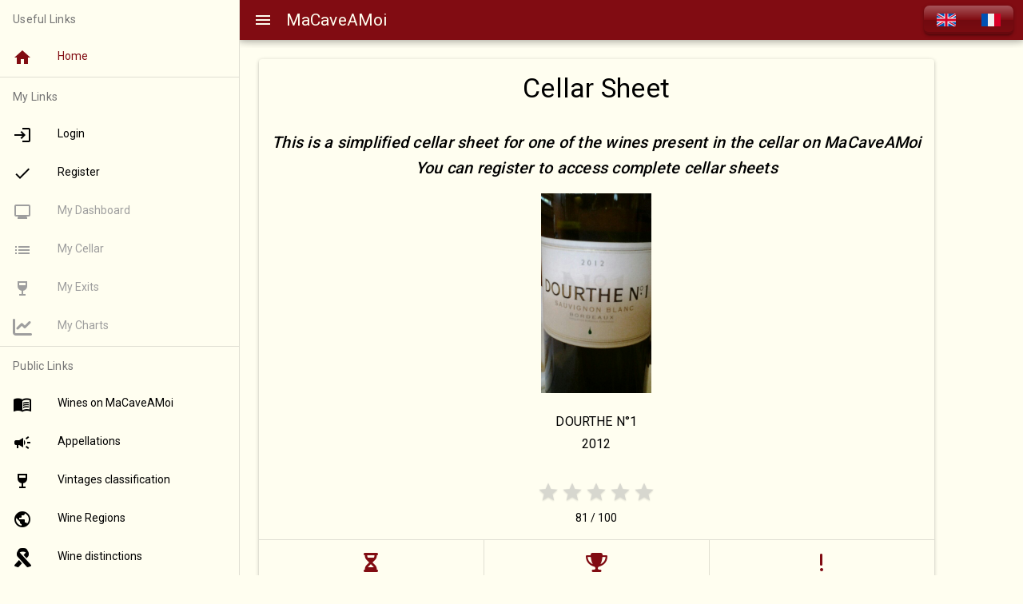

--- FILE ---
content_type: text/html
request_url: https://www.macaveamoi.fr/wines/734
body_size: 408
content:
<!DOCTYPE html><html><head><meta charset=UTF-8><meta name=format-detection content="telephone=no"><meta name=msapplication-tap-highlight content=no><meta name=viewport content="user-scalable=no,initial-scale=1,maximum-scale=1,minimum-scale=1,width=device-width"><link rel=icon type=image/png sizes=128x128 href=https://www.macaveamoi.fr/images/icons/favicon-128x128.png><link rel=icon type=image/png sizes=96x96 href=https://www.macaveamoi.fr/images/icons/favicon-96x96.png><link rel=icon type=image/png sizes=32x32 href=https://www.macaveamoi.fr/images/icons/favicon-32x32.png><link rel=icon type=image/png sizes=16x16 href=https://www.macaveamoi.fr/images/icons/favicon-16x16.png><link rel=icon type=image/png href=/favicon.ico><link rel=preconnect href=https://fonts.gstatic.com><link rel=preload href="https://fonts.googleapis.com/css2?family=Roboto:wght@100;300;400;500;700;900&display=swap" as=style onload="this.onload=null;this.rel='stylesheet'"><noscript><link href="https://fonts.googleapis.com/css2?family=Roboto:wght@100;300;400;500;700;900&display=swap" rel=stylesheet></noscript>  <script type="module" crossorigin src="/assets/index.2b64e3db.js"></script>
  <link rel="stylesheet" href="/assets/index.f572b7c5.css">
</head><body><div id=q-app></div></body></html>

--- FILE ---
content_type: text/javascript
request_url: https://www.macaveamoi.fr/assets/TouchPan.4dfe65a1.js
body_size: 1783
content:
import{ah as M,ai as v,p as D,aj as X,ak as h,al as y,am as q,an as C,ao as E,ap as g,ad as Y}from"./index.2b64e3db.js";import{g as w,s as _}from"./touch.70a9dd44.js";import{c as F}from"./selection.67cc8e27.js";function b(a,i,o){const l=E(a);let e,t=l.left-i.event.x,n=l.top-i.event.y,u=Math.abs(t),s=Math.abs(n);const r=i.direction;r.horizontal===!0&&r.vertical!==!0?e=t<0?"left":"right":r.horizontal!==!0&&r.vertical===!0?e=n<0?"up":"down":r.up===!0&&n<0?(e="up",u>s&&(r.left===!0&&t<0?e="left":r.right===!0&&t>0&&(e="right"))):r.down===!0&&n>0?(e="down",u>s&&(r.left===!0&&t<0?e="left":r.right===!0&&t>0&&(e="right"))):r.left===!0&&t<0?(e="left",u<s&&(r.up===!0&&n<0?e="up":r.down===!0&&n>0&&(e="down"))):r.right===!0&&t>0&&(e="right",u<s&&(r.up===!0&&n<0?e="up":r.down===!0&&n>0&&(e="down")));let p=!1;if(e===void 0&&o===!1){if(i.event.isFirst===!0||i.event.lastDir===void 0)return{};e=i.event.lastDir,p=!0,e==="left"||e==="right"?(l.left-=t,u=0,t=0):(l.top-=n,s=0,n=0)}return{synthetic:p,payload:{evt:a,touch:i.event.mouse!==!0,mouse:i.event.mouse===!0,position:l,direction:e,isFirst:i.event.isFirst,isFinal:o===!0,duration:Date.now()-i.event.time,distance:{x:u,y:s},offset:{x:t,y:n},delta:{x:l.left-i.event.lastX,y:l.top-i.event.lastY}}}}let P=0;var B=M({name:"touch-pan",beforeMount(a,{value:i,modifiers:o}){if(o.mouse!==!0&&v.has.touch!==!0)return;function l(t,n){o.mouse===!0&&n===!0?Y(t):(o.stop===!0&&C(t),o.prevent===!0&&q(t))}const e={uid:"qvtp_"+P++,handler:i,modifiers:o,direction:w(o),noop:D,mouseStart(t){_(t,e)&&X(t)&&(h(e,"temp",[[document,"mousemove","move","notPassiveCapture"],[document,"mouseup","end","passiveCapture"]]),e.start(t,!0))},touchStart(t){if(_(t,e)){const n=t.target;h(e,"temp",[[n,"touchmove","move","notPassiveCapture"],[n,"touchcancel","end","passiveCapture"],[n,"touchend","end","passiveCapture"]]),e.start(t)}},start(t,n){if(v.is.firefox===!0&&y(a,!0),e.lastEvt=t,n===!0||o.stop===!0){if(e.direction.all!==!0&&(n!==!0||e.modifiers.mouseAllDir!==!0)){const r=t.type.indexOf("mouse")>-1?new MouseEvent(t.type,t):new TouchEvent(t.type,t);t.defaultPrevented===!0&&q(r),t.cancelBubble===!0&&C(r),Object.assign(r,{qKeyEvent:t.qKeyEvent,qClickOutside:t.qClickOutside,qAnchorHandled:t.qAnchorHandled,qClonedBy:t.qClonedBy===void 0?[e.uid]:t.qClonedBy.concat(e.uid)}),e.initialEvent={target:t.target,event:r}}C(t)}const{left:u,top:s}=E(t);e.event={x:u,y:s,time:Date.now(),mouse:n===!0,detected:!1,isFirst:!0,isFinal:!1,lastX:u,lastY:s}},move(t){if(e.event===void 0)return;const n=E(t),u=n.left-e.event.x,s=n.top-e.event.y;if(u===0&&s===0)return;e.lastEvt=t;const r=e.event.mouse===!0,p=()=>{l(t,r),o.preserveCursor!==!0&&(document.documentElement.style.cursor="grabbing"),r===!0&&document.body.classList.add("no-pointer-events--children"),document.body.classList.add("non-selectable"),F(),e.styleCleanup=d=>{if(e.styleCleanup=void 0,o.preserveCursor!==!0&&(document.documentElement.style.cursor=""),document.body.classList.remove("non-selectable"),r===!0){const m=()=>{document.body.classList.remove("no-pointer-events--children")};d!==void 0?setTimeout(()=>{m(),d()},50):m()}else d!==void 0&&d()}};if(e.event.detected===!0){e.event.isFirst!==!0&&l(t,e.event.mouse);const{payload:d,synthetic:m}=b(t,e,!1);d!==void 0&&(e.handler(d)===!1?e.end(t):(e.styleCleanup===void 0&&e.event.isFirst===!0&&p(),e.event.lastX=d.position.left,e.event.lastY=d.position.top,e.event.lastDir=m===!0?void 0:d.direction,e.event.isFirst=!1));return}if(e.direction.all===!0||r===!0&&e.modifiers.mouseAllDir===!0){p(),e.event.detected=!0,e.move(t);return}const c=Math.abs(u),f=Math.abs(s);c!==f&&(e.direction.horizontal===!0&&c>f||e.direction.vertical===!0&&c<f||e.direction.up===!0&&c<f&&s<0||e.direction.down===!0&&c<f&&s>0||e.direction.left===!0&&c>f&&u<0||e.direction.right===!0&&c>f&&u>0?(e.event.detected=!0,e.move(t)):e.end(t,!0))},end(t,n){if(e.event!==void 0){if(g(e,"temp"),v.is.firefox===!0&&y(a,!1),n===!0)e.styleCleanup!==void 0&&e.styleCleanup(),e.event.detected!==!0&&e.initialEvent!==void 0&&e.initialEvent.target.dispatchEvent(e.initialEvent.event);else if(e.event.detected===!0){e.event.isFirst===!0&&e.handler(b(t===void 0?e.lastEvt:t,e).payload);const{payload:u}=b(t===void 0?e.lastEvt:t,e,!0),s=()=>{e.handler(u)};e.styleCleanup!==void 0?e.styleCleanup(s):s()}e.event=void 0,e.initialEvent=void 0,e.lastEvt=void 0}}};a.__qtouchpan=e,o.mouse===!0&&h(e,"main",[[a,"mousedown","mouseStart",`passive${o.mouseCapture===!0?"Capture":""}`]]),v.has.touch===!0&&h(e,"main",[[a,"touchstart","touchStart",`passive${o.capture===!0?"Capture":""}`],[a,"touchmove","noop","notPassiveCapture"]])},updated(a,i){const o=a.__qtouchpan;o!==void 0&&(i.oldValue!==i.value&&(typeof value!="function"&&o.end(),o.handler=i.value),o.direction=w(i.modifiers))},beforeUnmount(a){const i=a.__qtouchpan;i!==void 0&&(i.event!==void 0&&i.end(),g(i,"main"),g(i,"temp"),v.is.firefox===!0&&y(a,!1),i.styleCleanup!==void 0&&i.styleCleanup(),delete a.__qtouchpan)}});export{B as T};


--- FILE ---
content_type: text/javascript
request_url: https://www.macaveamoi.fr/assets/vue-i18n.runtime.esm-bundler.fb015c58.js
body_size: 9600
content:
import{h as Xe,e as wt,i as Wt,o as Ut,a as Vt,r as Q,c as q,w as ce,F as xt,g as Ye,d as jt,f as Gt,T as $t}from"./index.2b64e3db.js";/*!
  * shared v9.2.2
  * (c) 2022 kazuya kawaguchi
  * Released under the MIT License.
  */const ie=typeof window!="undefined",Ht=typeof Symbol=="function"&&typeof Symbol.toStringTag=="symbol",j=e=>Ht?Symbol(e):e,Bt=(e,t,n)=>Kt({l:e,k:t,s:n}),Kt=e=>JSON.stringify(e).replace(/\u2028/g,"\\u2028").replace(/\u2029/g,"\\u2029").replace(/\u0027/g,"\\u0027"),S=e=>typeof e=="number"&&isFinite(e),Xt=e=>Ne(e)==="[object Date]",ae=e=>Ne(e)==="[object RegExp]",re=e=>I(e)&&Object.keys(e).length===0;function Yt(e,t){}const w=Object.assign;function he(e){return e.replace(/</g,"&lt;").replace(/>/g,"&gt;").replace(/"/g,"&quot;").replace(/'/g,"&apos;")}const zt=Object.prototype.hasOwnProperty;function be(e,t){return zt.call(e,t)}const A=Array.isArray,M=e=>typeof e=="function",_=e=>typeof e=="string",C=e=>typeof e=="boolean",y=e=>e!==null&&typeof e=="object",ze=Object.prototype.toString,Ne=e=>ze.call(e),I=e=>Ne(e)==="[object Object]",Jt=e=>e==null?"":A(e)||I(e)&&e.toString===ze?JSON.stringify(e,null,2):String(e);/*!
  * message-compiler v9.2.2
  * (c) 2022 kazuya kawaguchi
  * Released under the MIT License.
  */const Je={EXPECTED_TOKEN:1,INVALID_TOKEN_IN_PLACEHOLDER:2,UNTERMINATED_SINGLE_QUOTE_IN_PLACEHOLDER:3,UNKNOWN_ESCAPE_SEQUENCE:4,INVALID_UNICODE_ESCAPE_SEQUENCE:5,UNBALANCED_CLOSING_BRACE:6,UNTERMINATED_CLOSING_BRACE:7,EMPTY_PLACEHOLDER:8,NOT_ALLOW_NEST_PLACEHOLDER:9,INVALID_LINKED_FORMAT:10,MUST_HAVE_MESSAGES_IN_PLURAL:11,UNEXPECTED_EMPTY_LINKED_MODIFIER:12,UNEXPECTED_EMPTY_LINKED_KEY:13,UNEXPECTED_LEXICAL_ANALYSIS:14,__EXTEND_POINT__:15};function Qe(e,t,n={}){const{domain:a,messages:r,args:s}=n,l=e,i=new SyntaxError(String(l));return i.code=e,t&&(i.location=t),i.domain=a,i}/*!
  * devtools-if v9.2.2
  * (c) 2022 kazuya kawaguchi
  * Released under the MIT License.
  */const Qt={I18nInit:"i18n:init",FunctionTranslate:"function:translate"};/*!
  * core-base v9.2.2
  * (c) 2022 kazuya kawaguchi
  * Released under the MIT License.
  */const G=[];G[0]={w:[0],i:[3,0],["["]:[4],o:[7]};G[1]={w:[1],["."]:[2],["["]:[4],o:[7]};G[2]={w:[2],i:[3,0],[0]:[3,0]};G[3]={i:[3,0],[0]:[3,0],w:[1,1],["."]:[2,1],["["]:[4,1],o:[7,1]};G[4]={["'"]:[5,0],['"']:[6,0],["["]:[4,2],["]"]:[1,3],o:8,l:[4,0]};G[5]={["'"]:[4,0],o:8,l:[5,0]};G[6]={['"']:[4,0],o:8,l:[6,0]};const qt=/^\s?(?:true|false|-?[\d.]+|'[^']*'|"[^"]*")\s?$/;function Zt(e){return qt.test(e)}function en(e){const t=e.charCodeAt(0),n=e.charCodeAt(e.length-1);return t===n&&(t===34||t===39)?e.slice(1,-1):e}function tn(e){if(e==null)return"o";switch(e.charCodeAt(0)){case 91:case 93:case 46:case 34:case 39:return e;case 95:case 36:case 45:return"i";case 9:case 10:case 13:case 160:case 65279:case 8232:case 8233:return"w"}return"i"}function nn(e){const t=e.trim();return e.charAt(0)==="0"&&isNaN(parseInt(e))?!1:Zt(t)?en(t):"*"+t}function an(e){const t=[];let n=-1,a=0,r=0,s,l,i,c,m,d,E;const g=[];g[0]=()=>{l===void 0?l=i:l+=i},g[1]=()=>{l!==void 0&&(t.push(l),l=void 0)},g[2]=()=>{g[0](),r++},g[3]=()=>{if(r>0)r--,a=4,g[0]();else{if(r=0,l===void 0||(l=nn(l),l===!1))return!1;g[1]()}};function b(){const T=e[n+1];if(a===5&&T==="'"||a===6&&T==='"')return n++,i="\\"+T,g[0](),!0}for(;a!==null;)if(n++,s=e[n],!(s==="\\"&&b())){if(c=tn(s),E=G[a],m=E[c]||E.l||8,m===8||(a=m[0],m[1]!==void 0&&(d=g[m[1]],d&&(i=s,d()===!1))))return;if(a===7)return t}}const Ce=new Map;function rn(e,t){return y(e)?e[t]:null}function ln(e,t){if(!y(e))return null;let n=Ce.get(t);if(n||(n=an(t),n&&Ce.set(t,n)),!n)return null;const a=n.length;let r=e,s=0;for(;s<a;){const l=r[n[s]];if(l===void 0)return null;r=l,s++}return r}const sn=e=>e,on=e=>"",cn="text",un=e=>e.length===0?"":e.join(""),mn=Jt;function Ae(e,t){return e=Math.abs(e),t===2?e?e>1?1:0:1:e?Math.min(e,2):0}function fn(e){const t=S(e.pluralIndex)?e.pluralIndex:-1;return e.named&&(S(e.named.count)||S(e.named.n))?S(e.named.count)?e.named.count:S(e.named.n)?e.named.n:t:t}function _n(e,t){t.count||(t.count=e),t.n||(t.n=e)}function gn(e={}){const t=e.locale,n=fn(e),a=y(e.pluralRules)&&_(t)&&M(e.pluralRules[t])?e.pluralRules[t]:Ae,r=y(e.pluralRules)&&_(t)&&M(e.pluralRules[t])?Ae:void 0,s=N=>N[a(n,N.length,r)],l=e.list||[],i=N=>l[N],c=e.named||{};S(e.pluralIndex)&&_n(n,c);const m=N=>c[N];function d(N){const p=M(e.messages)?e.messages(N):y(e.messages)?e.messages[N]:!1;return p||(e.parent?e.parent.message(N):on)}const E=N=>e.modifiers?e.modifiers[N]:sn,g=I(e.processor)&&M(e.processor.normalize)?e.processor.normalize:un,b=I(e.processor)&&M(e.processor.interpolate)?e.processor.interpolate:mn,T=I(e.processor)&&_(e.processor.type)?e.processor.type:cn,F={list:i,named:m,plural:s,linked:(N,...p)=>{const[R,L]=p;let f="text",h="";p.length===1?y(R)?(h=R.modifier||h,f=R.type||f):_(R)&&(h=R||h):p.length===2&&(_(R)&&(h=R||h),_(L)&&(f=L||f));let v=d(N)(F);return f==="vnode"&&A(v)&&h&&(v=v[0]),h?E(h)(v,f):v},message:d,type:T,interpolate:b,normalize:g};return F}let dn=null;Qt.FunctionTranslate;function En(e){return t=>dn}const bn={NOT_FOUND_KEY:1,FALLBACK_TO_TRANSLATE:2,CANNOT_FORMAT_NUMBER:3,FALLBACK_TO_NUMBER_FORMAT:4,CANNOT_FORMAT_DATE:5,FALLBACK_TO_DATE_FORMAT:6,__EXTEND_POINT__:7};function Nn(e,t,n){return[...new Set([n,...A(t)?t:y(t)?Object.keys(t):_(t)?[t]:[n]])]}function qe(e,t,n){const a=_(n)?n:Te,r=e;r.__localeChainCache||(r.__localeChainCache=new Map);let s=r.__localeChainCache.get(a);if(!s){s=[];let l=[n];for(;A(l);)l=Re(s,l,t);const i=A(t)||!I(t)?t:t.default?t.default:null;l=_(i)?[i]:i,A(l)&&Re(s,l,!1),r.__localeChainCache.set(a,s)}return s}function Re(e,t,n){let a=!0;for(let r=0;r<t.length&&C(a);r++){const s=t[r];_(s)&&(a=Tn(e,t[r],n))}return a}function Tn(e,t,n){let a;const r=t.split("-");do{const s=r.join("-");a=In(e,s,n),r.splice(-1,1)}while(r.length&&a===!0);return a}function In(e,t,n){let a=!1;if(!e.includes(t)&&(a=!0,t)){a=t[t.length-1]!=="!";const r=t.replace(/!/g,"");e.push(r),(A(n)||I(n))&&n[r]&&(a=n[r])}return a}const Ln="9.2.2",le=-1,Te="en-US",De="",Se=e=>`${e.charAt(0).toLocaleUpperCase()}${e.substr(1)}`;function On(){return{upper:(e,t)=>t==="text"&&_(e)?e.toUpperCase():t==="vnode"&&y(e)&&"__v_isVNode"in e?e.children.toUpperCase():e,lower:(e,t)=>t==="text"&&_(e)?e.toLowerCase():t==="vnode"&&y(e)&&"__v_isVNode"in e?e.children.toLowerCase():e,capitalize:(e,t)=>t==="text"&&_(e)?Se(e):t==="vnode"&&y(e)&&"__v_isVNode"in e?Se(e.children):e}}let pn,Ze;function yn(e){Ze=e}let et;function Fn(e){et=e}let Me=0;function hn(e={}){const t=_(e.version)?e.version:Ln,n=_(e.locale)?e.locale:Te,a=A(e.fallbackLocale)||I(e.fallbackLocale)||_(e.fallbackLocale)||e.fallbackLocale===!1?e.fallbackLocale:n,r=I(e.messages)?e.messages:{[n]:{}},s=I(e.datetimeFormats)?e.datetimeFormats:{[n]:{}},l=I(e.numberFormats)?e.numberFormats:{[n]:{}},i=w({},e.modifiers||{},On()),c=e.pluralRules||{},m=M(e.missing)?e.missing:null,d=C(e.missingWarn)||ae(e.missingWarn)?e.missingWarn:!0,E=C(e.fallbackWarn)||ae(e.fallbackWarn)?e.fallbackWarn:!0,g=!!e.fallbackFormat,b=!!e.unresolving,T=M(e.postTranslation)?e.postTranslation:null,O=I(e.processor)?e.processor:null,F=C(e.warnHtmlMessage)?e.warnHtmlMessage:!0,N=!!e.escapeParameter,p=M(e.messageCompiler)?e.messageCompiler:pn,R=M(e.messageResolver)?e.messageResolver:Ze||rn,L=M(e.localeFallbacker)?e.localeFallbacker:et||Nn,f=y(e.fallbackContext)?e.fallbackContext:void 0,h=M(e.onWarn)?e.onWarn:Yt,v=e,X=y(v.__datetimeFormatters)?v.__datetimeFormatters:new Map,Y=y(v.__numberFormatters)?v.__numberFormatters:new Map,z=y(v.__meta)?v.__meta:{};Me++;const V={version:t,cid:Me,locale:n,fallbackLocale:a,messages:r,modifiers:i,pluralRules:c,missing:m,missingWarn:d,fallbackWarn:E,fallbackFormat:g,unresolving:b,postTranslation:T,processor:O,warnHtmlMessage:F,escapeParameter:N,messageCompiler:p,messageResolver:R,localeFallbacker:L,fallbackContext:f,onWarn:h,__meta:z};return V.datetimeFormats=s,V.numberFormats=l,V.__datetimeFormatters=X,V.__numberFormatters=Y,V}function Ie(e,t,n,a,r){const{missing:s,onWarn:l}=e;if(s!==null){const i=s(e,n,t,r);return _(i)?i:t}else return t}function Z(e,t,n){const a=e;a.__localeChainCache=new Map,e.localeFallbacker(e,n,t)}let tt=Je.__EXTEND_POINT__;const oe=()=>++tt,B={INVALID_ARGUMENT:tt,INVALID_DATE_ARGUMENT:oe(),INVALID_ISO_DATE_ARGUMENT:oe(),__EXTEND_POINT__:oe()};function K(e){return Qe(e,null,void 0)}const ve=()=>"",$=e=>M(e);function ke(e,...t){const{fallbackFormat:n,postTranslation:a,unresolving:r,messageCompiler:s,fallbackLocale:l,messages:i}=e,[c,m]=ue(...t),d=C(m.missingWarn)?m.missingWarn:e.missingWarn,E=C(m.fallbackWarn)?m.fallbackWarn:e.fallbackWarn,g=C(m.escapeParameter)?m.escapeParameter:e.escapeParameter,b=!!m.resolvedMessage,T=_(m.default)||C(m.default)?C(m.default)?s?c:()=>c:m.default:n?s?c:()=>c:"",O=n||T!=="",F=_(m.locale)?m.locale:e.locale;g&&Cn(m);let[N,p,R]=b?[c,F,i[F]||{}]:nt(e,c,F,l,E,d),L=N,f=c;if(!b&&!(_(L)||$(L))&&O&&(L=T,f=L),!b&&(!(_(L)||$(L))||!_(p)))return r?le:c;let h=!1;const v=()=>{h=!0},X=$(L)?L:at(e,c,p,L,f,v);if(h)return L;const Y=Dn(e,p,R,m),z=gn(Y),V=An(e,X,z);return a?a(V,c):V}function Cn(e){A(e.list)?e.list=e.list.map(t=>_(t)?he(t):t):y(e.named)&&Object.keys(e.named).forEach(t=>{_(e.named[t])&&(e.named[t]=he(e.named[t]))})}function nt(e,t,n,a,r,s){const{messages:l,onWarn:i,messageResolver:c,localeFallbacker:m}=e,d=m(e,a,n);let E={},g,b=null;const T="translate";for(let O=0;O<d.length&&(g=d[O],E=l[g]||{},(b=c(E,t))===null&&(b=E[t]),!(_(b)||M(b)));O++){const F=Ie(e,t,g,s,T);F!==t&&(b=F)}return[b,g,E]}function at(e,t,n,a,r,s){const{messageCompiler:l,warnHtmlMessage:i}=e;if($(a)){const m=a;return m.locale=m.locale||n,m.key=m.key||t,m}if(l==null){const m=()=>a;return m.locale=n,m.key=t,m}const c=l(a,Rn(e,n,r,a,i,s));return c.locale=n,c.key=t,c.source=a,c}function An(e,t,n){return t(n)}function ue(...e){const[t,n,a]=e,r={};if(!_(t)&&!S(t)&&!$(t))throw K(B.INVALID_ARGUMENT);const s=S(t)?String(t):($(t),t);return S(n)?r.plural=n:_(n)?r.default=n:I(n)&&!re(n)?r.named=n:A(n)&&(r.list=n),S(a)?r.plural=a:_(a)?r.default=a:I(a)&&w(r,a),[s,r]}function Rn(e,t,n,a,r,s){return{warnHtmlMessage:r,onError:l=>{throw s&&s(l),l},onCacheKey:l=>Bt(t,n,l)}}function Dn(e,t,n,a){const{modifiers:r,pluralRules:s,messageResolver:l,fallbackLocale:i,fallbackWarn:c,missingWarn:m,fallbackContext:d}=e,g={locale:t,modifiers:r,pluralRules:s,messages:b=>{let T=l(n,b);if(T==null&&d){const[,,O]=nt(d,b,t,i,c,m);T=l(O,b)}if(_(T)){let O=!1;const N=at(e,b,t,T,b,()=>{O=!0});return O?ve:N}else return $(T)?T:ve}};return e.processor&&(g.processor=e.processor),a.list&&(g.list=a.list),a.named&&(g.named=a.named),S(a.plural)&&(g.pluralIndex=a.plural),g}function Pe(e,...t){const{datetimeFormats:n,unresolving:a,fallbackLocale:r,onWarn:s,localeFallbacker:l}=e,{__datetimeFormatters:i}=e,[c,m,d,E]=me(...t),g=C(d.missingWarn)?d.missingWarn:e.missingWarn;C(d.fallbackWarn)?d.fallbackWarn:e.fallbackWarn;const b=!!d.part,T=_(d.locale)?d.locale:e.locale,O=l(e,r,T);if(!_(c)||c==="")return new Intl.DateTimeFormat(T,E).format(m);let F={},N,p=null;const R="datetime format";for(let h=0;h<O.length&&(N=O[h],F=n[N]||{},p=F[c],!I(p));h++)Ie(e,c,N,g,R);if(!I(p)||!_(N))return a?le:c;let L=`${N}__${c}`;re(E)||(L=`${L}__${JSON.stringify(E)}`);let f=i.get(L);return f||(f=new Intl.DateTimeFormat(N,w({},p,E)),i.set(L,f)),b?f.formatToParts(m):f.format(m)}const rt=["localeMatcher","weekday","era","year","month","day","hour","minute","second","timeZoneName","formatMatcher","hour12","timeZone","dateStyle","timeStyle","calendar","dayPeriod","numberingSystem","hourCycle","fractionalSecondDigits"];function me(...e){const[t,n,a,r]=e,s={};let l={},i;if(_(t)){const c=t.match(/(\d{4}-\d{2}-\d{2})(T|\s)?(.*)/);if(!c)throw K(B.INVALID_ISO_DATE_ARGUMENT);const m=c[3]?c[3].trim().startsWith("T")?`${c[1].trim()}${c[3].trim()}`:`${c[1].trim()}T${c[3].trim()}`:c[1].trim();i=new Date(m);try{i.toISOString()}catch{throw K(B.INVALID_ISO_DATE_ARGUMENT)}}else if(Xt(t)){if(isNaN(t.getTime()))throw K(B.INVALID_DATE_ARGUMENT);i=t}else if(S(t))i=t;else throw K(B.INVALID_ARGUMENT);return _(n)?s.key=n:I(n)&&Object.keys(n).forEach(c=>{rt.includes(c)?l[c]=n[c]:s[c]=n[c]}),_(a)?s.locale=a:I(a)&&(l=a),I(r)&&(l=r),[s.key||"",i,s,l]}function we(e,t,n){const a=e;for(const r in n){const s=`${t}__${r}`;!a.__datetimeFormatters.has(s)||a.__datetimeFormatters.delete(s)}}function We(e,...t){const{numberFormats:n,unresolving:a,fallbackLocale:r,onWarn:s,localeFallbacker:l}=e,{__numberFormatters:i}=e,[c,m,d,E]=fe(...t),g=C(d.missingWarn)?d.missingWarn:e.missingWarn;C(d.fallbackWarn)?d.fallbackWarn:e.fallbackWarn;const b=!!d.part,T=_(d.locale)?d.locale:e.locale,O=l(e,r,T);if(!_(c)||c==="")return new Intl.NumberFormat(T,E).format(m);let F={},N,p=null;const R="number format";for(let h=0;h<O.length&&(N=O[h],F=n[N]||{},p=F[c],!I(p));h++)Ie(e,c,N,g,R);if(!I(p)||!_(N))return a?le:c;let L=`${N}__${c}`;re(E)||(L=`${L}__${JSON.stringify(E)}`);let f=i.get(L);return f||(f=new Intl.NumberFormat(N,w({},p,E)),i.set(L,f)),b?f.formatToParts(m):f.format(m)}const lt=["localeMatcher","style","currency","currencyDisplay","currencySign","useGrouping","minimumIntegerDigits","minimumFractionDigits","maximumFractionDigits","minimumSignificantDigits","maximumSignificantDigits","compactDisplay","notation","signDisplay","unit","unitDisplay","roundingMode","roundingPriority","roundingIncrement","trailingZeroDisplay"];function fe(...e){const[t,n,a,r]=e,s={};let l={};if(!S(t))throw K(B.INVALID_ARGUMENT);const i=t;return _(n)?s.key=n:I(n)&&Object.keys(n).forEach(c=>{lt.includes(c)?l[c]=n[c]:s[c]=n[c]}),_(a)?s.locale=a:I(a)&&(l=a),I(r)&&(l=r),[s.key||"",i,s,l]}function Ue(e,t,n){const a=e;for(const r in n){const s=`${t}__${r}`;!a.__numberFormatters.has(s)||a.__numberFormatters.delete(s)}}/*!
  * vue-i18n v9.2.2
  * (c) 2022 kazuya kawaguchi
  * Released under the MIT License.
  */const Sn="9.2.2";bn.__EXTEND_POINT__;let st=Je.__EXTEND_POINT__;const P=()=>++st,W={UNEXPECTED_RETURN_TYPE:st,INVALID_ARGUMENT:P(),MUST_BE_CALL_SETUP_TOP:P(),NOT_INSLALLED:P(),NOT_AVAILABLE_IN_LEGACY_MODE:P(),REQUIRED_VALUE:P(),INVALID_VALUE:P(),CANNOT_SETUP_VUE_DEVTOOLS_PLUGIN:P(),NOT_INSLALLED_WITH_PROVIDE:P(),UNEXPECTED_ERROR:P(),NOT_COMPATIBLE_LEGACY_VUE_I18N:P(),BRIDGE_SUPPORT_VUE_2_ONLY:P(),MUST_DEFINE_I18N_OPTION_IN_ALLOW_COMPOSITION:P(),NOT_AVAILABLE_COMPOSITION_IN_LEGACY:P(),__EXTEND_POINT__:P()};function U(e,...t){return Qe(e,null,void 0)}const _e=j("__transrateVNode"),ge=j("__datetimeParts"),de=j("__numberParts"),Mn=j("__setPluralRules");j("__intlifyMeta");const vn=j("__injectWithOption");function Ee(e){if(!y(e))return e;for(const t in e)if(!!be(e,t))if(!t.includes("."))y(e[t])&&Ee(e[t]);else{const n=t.split("."),a=n.length-1;let r=e;for(let s=0;s<a;s++)n[s]in r||(r[n[s]]={}),r=r[n[s]];r[n[a]]=e[t],delete e[t],y(r[n[a]])&&Ee(r[n[a]])}return e}function ot(e,t){const{messages:n,__i18n:a,messageResolver:r,flatJson:s}=t,l=I(n)?n:A(a)?{}:{[e]:{}};if(A(a)&&a.forEach(i=>{if("locale"in i&&"resource"in i){const{locale:c,resource:m}=i;c?(l[c]=l[c]||{},ee(m,l[c])):ee(m,l)}else _(i)&&ee(JSON.parse(i),l)}),r==null&&s)for(const i in l)be(l,i)&&Ee(l[i]);return l}const ne=e=>!y(e)||A(e);function ee(e,t){if(ne(e)||ne(t))throw U(W.INVALID_VALUE);for(const n in e)be(e,n)&&(ne(e[n])||ne(t[n])?t[n]=e[n]:ee(e[n],t[n]))}function kn(e){return e.type}function Pn(e,t,n){let a=y(t.messages)?t.messages:{};"__i18nGlobal"in n&&(a=ot(e.locale.value,{messages:a,__i18n:n.__i18nGlobal}));const r=Object.keys(a);r.length&&r.forEach(s=>{e.mergeLocaleMessage(s,a[s])});{if(y(t.datetimeFormats)){const s=Object.keys(t.datetimeFormats);s.length&&s.forEach(l=>{e.mergeDateTimeFormat(l,t.datetimeFormats[l])})}if(y(t.numberFormats)){const s=Object.keys(t.numberFormats);s.length&&s.forEach(l=>{e.mergeNumberFormat(l,t.numberFormats[l])})}}}function Ve(e){return Gt($t,null,e,0)}let xe=0;function je(e){return(t,n,a,r)=>e(n,a,Ye()||void 0,r)}function ct(e={},t){const{__root:n}=e,a=n===void 0;let r=C(e.inheritLocale)?e.inheritLocale:!0;const s=Q(n&&r?n.locale.value:_(e.locale)?e.locale:Te),l=Q(n&&r?n.fallbackLocale.value:_(e.fallbackLocale)||A(e.fallbackLocale)||I(e.fallbackLocale)||e.fallbackLocale===!1?e.fallbackLocale:s.value),i=Q(ot(s.value,e)),c=Q(I(e.datetimeFormats)?e.datetimeFormats:{[s.value]:{}}),m=Q(I(e.numberFormats)?e.numberFormats:{[s.value]:{}});let d=n?n.missingWarn:C(e.missingWarn)||ae(e.missingWarn)?e.missingWarn:!0,E=n?n.fallbackWarn:C(e.fallbackWarn)||ae(e.fallbackWarn)?e.fallbackWarn:!0,g=n?n.fallbackRoot:C(e.fallbackRoot)?e.fallbackRoot:!0,b=!!e.fallbackFormat,T=M(e.missing)?e.missing:null,O=M(e.missing)?je(e.missing):null,F=M(e.postTranslation)?e.postTranslation:null,N=n?n.warnHtmlMessage:C(e.warnHtmlMessage)?e.warnHtmlMessage:!0,p=!!e.escapeParameter;const R=n?n.modifiers:I(e.modifiers)?e.modifiers:{};let L=e.pluralRules||n&&n.pluralRules,f;f=(()=>{const o={version:Sn,locale:s.value,fallbackLocale:l.value,messages:i.value,modifiers:R,pluralRules:L,missing:O===null?void 0:O,missingWarn:d,fallbackWarn:E,fallbackFormat:b,unresolving:!0,postTranslation:F===null?void 0:F,warnHtmlMessage:N,escapeParameter:p,messageResolver:e.messageResolver,__meta:{framework:"vue"}};return o.datetimeFormats=c.value,o.numberFormats=m.value,o.__datetimeFormatters=I(f)?f.__datetimeFormatters:void 0,o.__numberFormatters=I(f)?f.__numberFormatters:void 0,hn(o)})(),Z(f,s.value,l.value);function v(){return[s.value,l.value,i.value,c.value,m.value]}const X=q({get:()=>s.value,set:o=>{s.value=o,f.locale=s.value}}),Y=q({get:()=>l.value,set:o=>{l.value=o,f.fallbackLocale=l.value,Z(f,s.value,o)}}),z=q(()=>i.value),V=q(()=>c.value),pe=q(()=>m.value);function mt(){return M(F)?F:null}function ft(o){F=o,f.postTranslation=o}function _t(){return T}function gt(o){o!==null&&(O=je(o)),T=o,f.missing=O}const H=(o,u,x,k,se,te)=>{v();let J;if(J=o(f),S(J)&&J===le){const[Pt,qn]=u();return n&&g?k(n):se(Pt)}else{if(te(J))return J;throw U(W.UNEXPECTED_RETURN_TYPE)}};function ye(...o){return H(u=>Reflect.apply(ke,null,[u,...o]),()=>ue(...o),"translate",u=>Reflect.apply(u.t,u,[...o]),u=>u,u=>_(u))}function dt(...o){const[u,x,k]=o;if(k&&!y(k))throw U(W.INVALID_ARGUMENT);return ye(u,x,w({resolvedMessage:!0},k||{}))}function Et(...o){return H(u=>Reflect.apply(Pe,null,[u,...o]),()=>me(...o),"datetime format",u=>Reflect.apply(u.d,u,[...o]),()=>De,u=>_(u))}function bt(...o){return H(u=>Reflect.apply(We,null,[u,...o]),()=>fe(...o),"number format",u=>Reflect.apply(u.n,u,[...o]),()=>De,u=>_(u))}function Nt(o){return o.map(u=>_(u)||S(u)||C(u)?Ve(String(u)):u)}const Tt={normalize:Nt,interpolate:o=>o,type:"vnode"};function It(...o){return H(u=>{let x;const k=u;try{k.processor=Tt,x=Reflect.apply(ke,null,[k,...o])}finally{k.processor=null}return x},()=>ue(...o),"translate",u=>u[_e](...o),u=>[Ve(u)],u=>A(u))}function Lt(...o){return H(u=>Reflect.apply(We,null,[u,...o]),()=>fe(...o),"number format",u=>u[de](...o),()=>[],u=>_(u)||A(u))}function Ot(...o){return H(u=>Reflect.apply(Pe,null,[u,...o]),()=>me(...o),"datetime format",u=>u[ge](...o),()=>[],u=>_(u)||A(u))}function pt(o){L=o,f.pluralRules=L}function yt(o,u){const x=_(u)?u:s.value,k=Fe(x);return f.messageResolver(k,o)!==null}function Ft(o){let u=null;const x=qe(f,l.value,s.value);for(let k=0;k<x.length;k++){const se=i.value[x[k]]||{},te=f.messageResolver(se,o);if(te!=null){u=te;break}}return u}function ht(o){const u=Ft(o);return u!=null?u:n?n.tm(o)||{}:{}}function Fe(o){return i.value[o]||{}}function Ct(o,u){i.value[o]=u,f.messages=i.value}function At(o,u){i.value[o]=i.value[o]||{},ee(u,i.value[o]),f.messages=i.value}function Rt(o){return c.value[o]||{}}function Dt(o,u){c.value[o]=u,f.datetimeFormats=c.value,we(f,o,u)}function St(o,u){c.value[o]=w(c.value[o]||{},u),f.datetimeFormats=c.value,we(f,o,u)}function Mt(o){return m.value[o]||{}}function vt(o,u){m.value[o]=u,f.numberFormats=m.value,Ue(f,o,u)}function kt(o,u){m.value[o]=w(m.value[o]||{},u),f.numberFormats=m.value,Ue(f,o,u)}xe++,n&&ie&&(ce(n.locale,o=>{r&&(s.value=o,f.locale=o,Z(f,s.value,l.value))}),ce(n.fallbackLocale,o=>{r&&(l.value=o,f.fallbackLocale=o,Z(f,s.value,l.value))}));const D={id:xe,locale:X,fallbackLocale:Y,get inheritLocale(){return r},set inheritLocale(o){r=o,o&&n&&(s.value=n.locale.value,l.value=n.fallbackLocale.value,Z(f,s.value,l.value))},get availableLocales(){return Object.keys(i.value).sort()},messages:z,get modifiers(){return R},get pluralRules(){return L||{}},get isGlobal(){return a},get missingWarn(){return d},set missingWarn(o){d=o,f.missingWarn=d},get fallbackWarn(){return E},set fallbackWarn(o){E=o,f.fallbackWarn=E},get fallbackRoot(){return g},set fallbackRoot(o){g=o},get fallbackFormat(){return b},set fallbackFormat(o){b=o,f.fallbackFormat=b},get warnHtmlMessage(){return N},set warnHtmlMessage(o){N=o,f.warnHtmlMessage=o},get escapeParameter(){return p},set escapeParameter(o){p=o,f.escapeParameter=o},t:ye,getLocaleMessage:Fe,setLocaleMessage:Ct,mergeLocaleMessage:At,getPostTranslationHandler:mt,setPostTranslationHandler:ft,getMissingHandler:_t,setMissingHandler:gt,[Mn]:pt};return D.datetimeFormats=V,D.numberFormats=pe,D.rt=dt,D.te=yt,D.tm=ht,D.d=Et,D.n=bt,D.getDateTimeFormat=Rt,D.setDateTimeFormat=Dt,D.mergeDateTimeFormat=St,D.getNumberFormat=Mt,D.setNumberFormat=vt,D.mergeNumberFormat=kt,D[vn]=e.__injectWithOption,D[_e]=It,D[ge]=Ot,D[de]=Lt,D}const Le={tag:{type:[String,Object]},locale:{type:String},scope:{type:String,validator:e=>e==="parent"||e==="global",default:"parent"},i18n:{type:Object}};function wn({slots:e},t){return t.length===1&&t[0]==="default"?(e.default?e.default():[]).reduce((a,r)=>a=[...a,...A(r.children)?r.children:[r]],[]):t.reduce((n,a)=>{const r=e[a];return r&&(n[a]=r()),n},{})}function it(e){return xt}const Ge={name:"i18n-t",props:w({keypath:{type:String,required:!0},plural:{type:[Number,String],validator:e=>S(e)||!isNaN(e)}},Le),setup(e,t){const{slots:n,attrs:a}=t,r=e.i18n||Oe({useScope:e.scope,__useComponent:!0});return()=>{const s=Object.keys(n).filter(E=>E!=="_"),l={};e.locale&&(l.locale=e.locale),e.plural!==void 0&&(l.plural=_(e.plural)?+e.plural:e.plural);const i=wn(t,s),c=r[_e](e.keypath,i,l),m=w({},a),d=_(e.tag)||y(e.tag)?e.tag:it();return Xe(d,m,c)}}};function Wn(e){return A(e)&&!_(e[0])}function ut(e,t,n,a){const{slots:r,attrs:s}=t;return()=>{const l={part:!0};let i={};e.locale&&(l.locale=e.locale),_(e.format)?l.key=e.format:y(e.format)&&(_(e.format.key)&&(l.key=e.format.key),i=Object.keys(e.format).reduce((g,b)=>n.includes(b)?w({},g,{[b]:e.format[b]}):g,{}));const c=a(e.value,l,i);let m=[l.key];A(c)?m=c.map((g,b)=>{const T=r[g.type],O=T?T({[g.type]:g.value,index:b,parts:c}):[g.value];return Wn(O)&&(O[0].key=`${g.type}-${b}`),O}):_(c)&&(m=[c]);const d=w({},s),E=_(e.tag)||y(e.tag)?e.tag:it();return Xe(E,d,m)}}const $e={name:"i18n-n",props:w({value:{type:Number,required:!0},format:{type:[String,Object]}},Le),setup(e,t){const n=e.i18n||Oe({useScope:"parent",__useComponent:!0});return ut(e,t,lt,(...a)=>n[de](...a))}},He={name:"i18n-d",props:w({value:{type:[Number,Date],required:!0},format:{type:[String,Object]}},Le),setup(e,t){const n=e.i18n||Oe({useScope:"parent",__useComponent:!0});return ut(e,t,rt,(...a)=>n[ge](...a))}};function Un(e,t){const n=e;if(e.mode==="composition")return n.__getInstance(t)||e.global;{const a=n.__getInstance(t);return a!=null?a.__composer:e.global.__composer}}function Vn(e){const t=l=>{const{instance:i,modifiers:c,value:m}=l;if(!i||!i.$)throw U(W.UNEXPECTED_ERROR);const d=Un(e,i.$),E=Be(m);return[Reflect.apply(d.t,d,[...Ke(E)]),d]};return{created:(l,i)=>{const[c,m]=t(i);ie&&e.global===m&&(l.__i18nWatcher=ce(m.locale,()=>{i.instance&&i.instance.$forceUpdate()})),l.__composer=m,l.textContent=c},unmounted:l=>{ie&&l.__i18nWatcher&&(l.__i18nWatcher(),l.__i18nWatcher=void 0,delete l.__i18nWatcher),l.__composer&&(l.__composer=void 0,delete l.__composer)},beforeUpdate:(l,{value:i})=>{if(l.__composer){const c=l.__composer,m=Be(i);l.textContent=Reflect.apply(c.t,c,[...Ke(m)])}},getSSRProps:l=>{const[i]=t(l);return{textContent:i}}}}function Be(e){if(_(e))return{path:e};if(I(e)){if(!("path"in e))throw U(W.REQUIRED_VALUE,"path");return e}else throw U(W.INVALID_VALUE)}function Ke(e){const{path:t,locale:n,args:a,choice:r,plural:s}=e,l={},i=a||{};return _(n)&&(l.locale=n),S(r)&&(l.plural=r),S(s)&&(l.plural=s),[t,i,l]}function xn(e,t,...n){const a=I(n[0])?n[0]:{},r=!!a.useI18nComponentName;(C(a.globalInstall)?a.globalInstall:!0)&&(e.component(r?"i18n":Ge.name,Ge),e.component($e.name,$e),e.component(He.name,He)),e.directive("t",Vn(t))}const jn=j("global-vue-i18n");function ea(e={},t){const n=C(e.globalInjection)?e.globalInjection:!0,a=!0,r=new Map,[s,l]=Gn(e),i=j("");function c(E){return r.get(E)||null}function m(E,g){r.set(E,g)}function d(E){r.delete(E)}{const E={get mode(){return"composition"},get allowComposition(){return a},async install(g,...b){g.__VUE_I18N_SYMBOL__=i,g.provide(g.__VUE_I18N_SYMBOL__,E),n&&Jn(g,E.global),xn(g,E,...b);const T=g.unmount;g.unmount=()=>{E.dispose(),T()}},get global(){return l},dispose(){s.stop()},__instances:r,__getInstance:c,__setInstance:m,__deleteInstance:d};return E}}function Oe(e={}){const t=Ye();if(t==null)throw U(W.MUST_BE_CALL_SETUP_TOP);if(!t.isCE&&t.appContext.app!=null&&!t.appContext.app.__VUE_I18N_SYMBOL__)throw U(W.NOT_INSLALLED);const n=$n(t),a=Bn(n),r=kn(t),s=Hn(e,r);if(s==="global")return Pn(a,e,r),a;if(s==="parent"){let c=Kn(n,t,e.__useComponent);return c==null&&(c=a),c}const l=n;let i=l.__getInstance(t);if(i==null){const c=w({},e);"__i18n"in r&&(c.__i18n=r.__i18n),a&&(c.__root=a),i=ct(c),Xn(l,t),l.__setInstance(t,i)}return i}function Gn(e,t,n){const a=wt();{const r=a.run(()=>ct(e));if(r==null)throw U(W.UNEXPECTED_ERROR);return[a,r]}}function $n(e){{const t=Wt(e.isCE?jn:e.appContext.app.__VUE_I18N_SYMBOL__);if(!t)throw U(e.isCE?W.NOT_INSLALLED_WITH_PROVIDE:W.UNEXPECTED_ERROR);return t}}function Hn(e,t){return re(e)?"__i18n"in t?"local":"global":e.useScope?e.useScope:"local"}function Bn(e){return e.mode==="composition"?e.global:e.global.__composer}function Kn(e,t,n=!1){let a=null;const r=t.root;let s=t.parent;for(;s!=null;){const l=e;if(e.mode==="composition"&&(a=l.__getInstance(s)),a!=null||r===s)break;s=s.parent}return a}function Xn(e,t,n){Ut(()=>{},t),Vt(()=>{e.__deleteInstance(t)},t)}const Yn=["locale","fallbackLocale","availableLocales"],zn=["t","rt","d","n","tm"];function Jn(e,t){const n=Object.create(null);Yn.forEach(a=>{const r=Object.getOwnPropertyDescriptor(t,a);if(!r)throw U(W.UNEXPECTED_ERROR);const s=jt(r.value)?{get(){return r.value.value},set(l){r.value.value=l}}:{get(){return r.get&&r.get()}};Object.defineProperty(n,a,s)}),e.config.globalProperties.$i18n=n,zn.forEach(a=>{const r=Object.getOwnPropertyDescriptor(t,a);if(!r||!r.value)throw U(W.UNEXPECTED_ERROR);Object.defineProperty(e.config.globalProperties,`$${a}`,r)})}yn(ln);Fn(qe);export{ea as c,Oe as u};


--- FILE ---
content_type: text/javascript
request_url: https://www.macaveamoi.fr/assets/selection.67cc8e27.js
body_size: 1300
content:
import{j as v,c as l,h as c,k,v as S,aa as C,y as I,ab as E,r as b,g as Q,ac as K,ad as P,s as j,ae as A}from"./index.2b64e3db.js";var D=v({name:"QItemLabel",props:{overline:Boolean,caption:Boolean,header:Boolean,lines:[Number,String]},setup(e,{slots:n}){const a=l(()=>parseInt(e.lines,10)),u=l(()=>"q-item__label"+(e.overline===!0?" q-item__label--overline text-overline":"")+(e.caption===!0?" q-item__label--caption text-caption":"")+(e.header===!0?" q-item__label--header":"")+(a.value===1?" ellipsis":"")),r=l(()=>e.lines!==void 0&&a.value>1?{overflow:"hidden",display:"-webkit-box","-webkit-box-orient":"vertical","-webkit-line-clamp":a.value}:null);return()=>c("div",{style:r.value,class:u.value},k(n.default))}}),N=v({name:"QItemSection",props:{avatar:Boolean,thumbnail:Boolean,side:Boolean,top:Boolean,noWrap:Boolean},setup(e,{slots:n}){const a=l(()=>`q-item__section column q-item__section--${e.avatar===!0||e.side===!0||e.thumbnail===!0?"side":"main"}`+(e.top===!0?" q-item__section--top justify-start":" justify-center")+(e.avatar===!0?" q-item__section--avatar":"")+(e.thumbnail===!0?" q-item__section--thumbnail":"")+(e.noWrap===!0?" q-item__section--nowrap":""));return()=>c("div",{class:a.value},k(n.default))}}),T=v({name:"QItem",props:{...S,...C,tag:{type:String,default:"div"},active:{type:Boolean,default:null},clickable:Boolean,dense:Boolean,insetLevel:Number,tabindex:[String,Number],focused:Boolean,manualFocus:Boolean},emits:["click","keyup"],setup(e,{slots:n,emit:a}){const{proxy:{$q:u}}=Q(),r=I(e,u),{hasRouterLink:q,hasLink:d,linkProps:y,linkClass:g,linkTag:_,navigateToRouterLink:h}=E(),o=b(null),s=b(null),m=l(()=>e.clickable===!0||d.value===!0||e.tag==="label"),i=l(()=>e.disable!==!0&&m.value===!0),B=l(()=>"q-item q-item-type row no-wrap"+(e.dense===!0?" q-item--dense":"")+(r.value===!0?" q-item--dark":"")+(d.value===!0&&e.active===null?g.value:e.active===!0?`${e.activeClass!==void 0?` ${e.activeClass}`:""} q-item--active`:"")+(e.disable===!0?" disabled":"")+(i.value===!0?" q-item--clickable q-link cursor-pointer "+(e.manualFocus===!0?"q-manual-focusable":"q-focusable q-hoverable")+(e.focused===!0?" q-manual-focusable--focused":""):"")),w=l(()=>{if(e.insetLevel===void 0)return null;const t=u.lang.rtl===!0?"Right":"Left";return{["padding"+t]:16+e.insetLevel*56+"px"}});function L(t){i.value===!0&&(s.value!==null&&(t.qKeyEvent!==!0&&document.activeElement===o.value?s.value.focus():document.activeElement===s.value&&o.value.focus()),q.value===!0&&h(t),a("click",t))}function x(t){if(i.value===!0&&K(t,13)===!0){P(t),t.qKeyEvent=!0;const f=new MouseEvent("click",t);f.qKeyEvent=!0,o.value.dispatchEvent(f)}a("keyup",t)}function R(){const t=j(n.default,[]);return i.value===!0&&t.unshift(c("div",{class:"q-focus-helper",tabindex:-1,ref:s})),t}return()=>{const t={ref:o,class:B.value,style:w.value,onClick:L,onKeyup:x};return i.value===!0?(t.tabindex=e.tabindex||"0",Object.assign(t,y.value)):m.value===!0&&(t["aria-disabled"]="true"),c(_.value,t,R())}}});function F(){if(window.getSelection!==void 0){const e=window.getSelection();e.empty!==void 0?e.empty():e.removeAllRanges!==void 0&&(e.removeAllRanges(),A.is.mobile!==!0&&e.addRange(document.createRange()))}else document.selection!==void 0&&document.selection.empty()}export{N as Q,D as a,T as b,F as c};


--- FILE ---
content_type: text/javascript
request_url: https://www.macaveamoi.fr/assets/mywines-store.4d384ef2.js
body_size: 2404
content:
import{af as d,P as s,ag as t}from"./index.2b64e3db.js";import{api as o,apiUser as p}from"./axios.281aaa0e.js";const l={TerraVitis:{image:"https://www.macaveamoi.fr/images/terravitis.png",style:"width:96px;height:auto;",name:"TerraVitis"},HVE:{image:"https://www.macaveamoi.fr/images/hve.png",style:"width:72px;height:auto;",name:"H.V.E. (Haute Valeur Environnementale)"},AB:{image:"https://www.macaveamoi.fr/images/ab.png",style:"width:96px;height:auto;",name:"AB (Agriculture Biologique)"},NatureProgres:{image:"https://www.macaveamoi.fr/images/natureprogres.png",style:"width:64px;height:auto;",name:"Nature & Progr\xE8s"},BioCoherence:{image:"https://www.macaveamoi.fr/images/biocoherence.png",style:"width:64px;height:auto;",name:"Bio Coh\xE9rence"},Demeter:{image:"https://www.macaveamoi.fr/images/Demeter.png",style:"width:96px;height:auto;",name:"Demeter"},Biodyvin:{image:"https://www.macaveamoi.fr/images/Biodyvin.png",style:"width:64px;height:auto;",name:"Biodyvin"},AVN:{image:"https://www.macaveamoi.fr/images/avn.png",style:"width:64px;height:auto;",name:"A.V.N. (Association des Vins Naturels)"},SAINS:{image:"https://www.macaveamoi.fr/images/SAINS.jpg",style:"width:96px;height:auto;",name:"S.A.I.N.S. (Sans Aucun Intrant Ni Sulfite [ajout\xE9])"},VinMethodeNature:{image:"https://www.macaveamoi.fr/images/VinMethodeNature.jpeg",style:"width:72px;height:auto;",name:"Vin M\xE9thode Nature"},VigneronIndependant:{image:"https://www.macaveamoi.fr/images/vigneron.png",style:"width:64px;height:auto;",name:"Vigneron Ind\xE9pendant"},Vegan:{image:"https://www.macaveamoi.fr/images/Vegan.jpeg",style:"width:64px;height:auto;",name:"V\xE9gan"}};function h(e){if(!e||e.length===0)return m();if(Object.keys(l).length!==e.length)throw new Error("labels and bit_string lengths do not match.");const a={};for(let i=0;i<Object.keys(l).length;i++){const n=Object.keys(l)[i],r=e.charAt(i)==="1";a[n]=r}return a}function b(e){return Object.keys(e).map(i=>({name:i,hasImage:e[i]})).filter(i=>i.hasImage)}function c(e){if(!e||Object.keys(e).length===0)return g();const a=[];for(const i of Object.keys(l))if(e.hasOwnProperty(i)){const r=e[i]?"1":"0";a.push(r)}else throw new Error(`label "${i}" not found in the JSON object.`);return a.join("")}function m(){const e={};for(let a=0;a<Object.keys(l).length;a++)e[Object.keys(l)[a]]=!1;return e}function g(){let e="";for(let a=0;a<Object.keys(l).length;a++)e+="0";return e}function f(){return l}const y=d("wines",{state:()=>({mywines:[],wines:[],public_wines:{wines:[],pagination:{}},public_stats:{},public_winedetails:{},public_wines_count:0,messorties:[],appellations:[],sortiespossibles:[],regions:[],graphsData:{},tdbData:{},isUserNameAvailable:!0,currentWineId:-1,session_token:s.getItem("token")||""}),getters:{getMyWines:e=>e.mywines,getPublicWines:e=>e.public_wines,getPublicWinesCount:e=>e.public_wines_count,getPublicWineDetails:e=>e.public_winedetails,getMesSorties:e=>e.messorties,getWines:e=>e.wines,getFormValues:e=>e.appellations,getSortiesPossibles:e=>e.sortiespossibles,getRegions:e=>e.regions,getPays:e=>e.pays,getCurrentEditedWine:e=>e.currentWineId,getSessionToken:e=>e.session_token,getPublicStats:e=>e.public_stats,getGraphsData:e=>e.graphsData,getTdbData:e=>e.tdbData,getisUserNameAvailable:e=>e.isUserNameAvailable},actions:{async fetchFormValues(){t.show(),await o.get("index.php?option=com_api&app=mcam&resource=formvalues",{headers:{Authorization:"Bearer "+s.getItem("token")}}).then(e=>{this.wines=e.data.data.vins,this.appellations=e.data.data.appellations,this.regions=e.data.data.regions,this.pays=e.data.data.pays,t.hide()}).catch(e=>{throw t.hide(),e})},async fetchSortiesPossibles(){t.show(),await o.get("index.php?option=com_api&app=mcam&resource=sortiespossibles",{headers:{Authorization:"Bearer "+s.getItem("token")}}).then(e=>{e.data.data.status!=="none"?(this.sortiespossibles=e.data.data,t.hide()):(this.sortiespossibles={items:[],bouteille_id:[],nom:[],annee:[],couleur:[],qte:[],rating:[]},t.hide())}).catch(e=>{throw t.hide(),e})},async fetchGraphsData(){t.show(),await o.get("index.php?option=com_api&app=mcam&resource=mesgraphs",{headers:{Authorization:"Bearer "+s.getItem("token")}}).then(e=>{e.data.data.status!=="none"?(this.graphsData=e.data.data,t.hide()):(this.graphsData={},t.hide())}).catch(e=>{throw t.hide(),e})},async fetchTdbData(){t.show(),await o.get("index.php?option=com_api&app=mcam&resource=montdb",{headers:{Authorization:"Bearer "+s.getItem("token")}}).then(e=>{e.data.data.status!=="none"?(this.tdbData=e.data.data,t.hide()):(this.tdbData={},t.hide())}).catch(e=>{throw t.hide(),e})},async fetchMyWines(){t.show(),await o.get("index.php?option=com_api&app=mcam&resource=macave",{headers:{Authorization:"Bearer "+s.getItem("token")}}).then(e=>{if(e.data.data.status!=="none"){this.mywines=e.data.data.wines;for(const a of this.mywines)a.vin_label===""&&(a.vin_label="/images/macaveamoi.png"),a.labels=h(a.labels);t.hide()}else this.mywines=[],t.hide()}).catch(e=>{throw t.hide(),e})},async fetchPublicWinesCount(){t.show(),await o.get("index.php?option=com_api&app=mcam&resource=nosvins_get_total",{headers:{}}).then(e=>{e.data.data.status!=="none"?(this.public_wines_count=e.data.data.totalRowsNumber,t.hide()):(this.public_wines_count=0,t.hide())}).catch(e=>{throw t.hide(),e})},async fetchPublicWines(e,a,i){t.show(),await o.post("index.php?option=com_api&app=mcam&resource=nosvins",{page:e,rowsPerPage:a,filter:i},{headers:{}}).then(n=>{if(n.data.data.status!=="none"){this.public_wines.wines=[],this.public_wines.pagination={},this.public_wines.wines=n.data.data.wines,this.public_wines.pagination=n.data.data.pagination;for(const r of this.public_wines.wines)r.vin_label===""&&(r.vin_label="/images/macaveamoi.png"),r.labels=h(r.labels);t.hide()}else this.public_wines.wines=[],this.public_wines.pagination=[],t.hide()}).catch(n=>{throw t.hide(),n})},async fetchPublicStats(){t.show(),await o.get("index.php?option=com_api&app=mcam&resource=globalstats",{headers:{}}).then(e=>{e.data.data.status!=="none"?(this.public_stats=e.data.data,t.hide()):(this.public_stats={},t.hide())}).catch(e=>{throw t.hide(),e})},async fetchPublicWineDetails(e){t.show(),await o.post("index.php?option=com_api&app=mcam&resource=publicwine_details",{id:e},{headers:{}}).then(a=>{a.data.data.status!=="none"?(this.public_winedetails=a.data.data,this.public_winedetails.wine.vin_label==""&&(this.public_winedetails.wine.vin_label="/images/macaveamoi.png"),this.public_winedetails.wine.labels=h(this.public_winedetails.wine.labels),t.hide()):(this.public_winedetails={},t.hide())}).catch(a=>{throw t.hide(),a})},async fetchMesSorties(){t.show(),await o.get("index.php?option=com_api&app=mcam&resource=messorties",{headers:{Authorization:"Bearer "+s.getItem("token")}}).then(e=>{if(e.data.data.status!=="none"){this.messorties=e.data.data.sorties;for(const a of this.messorties)a.expand=!1,a.labels=h(a.labels);t.hide()}else this.messorties=[],t.hide()}).catch(e=>{throw t.hide(),e})},async sortieDeCave(e){t.show(),await o.post("index.php?option=com_api&app=mcam&resource=sortie",e,{headers:{Authorization:"Bearer "+s.getItem("token")}}).then(a=>{t.hide()}).catch(a=>{throw t.hide(),a})},async ajouterWine(e){e.labels=c(e.labels),t.show(),await o.post("index.php?option=com_api&app=mcam&resource=entree",e,{headers:{Authorization:"Bearer "+s.getItem("token")}}).then(a=>{t.hide()}).catch(a=>{throw t.hide(),a})},async modifierWine(e){const a=Object.assign({},e);a.labels=c(a.labels),t.show(),await o.post("index.php?option=com_api&app=mcam&resource=editwine",a,{headers:{Authorization:"Bearer "+s.getItem("token")}}).then(i=>{t.hide()}).catch(i=>{throw t.hide(),i})},async newWineName(e){t.show(),await o.post("index.php?option=com_api&app=mcam&resource=addwine",{wineName:e},{headers:{Authorization:"Bearer "+s.getItem("token")}}).then(a=>{t.hide()}).catch(a=>{throw t.hide(),a})},async updateSortie(e,a,i){t.show(),await o.post("index.php?option=com_api&app=mcam&resource=editsortie",{id:e,comment:a,date_time:i},{headers:{Authorization:"Bearer "+s.getItem("token")}}).then(n=>{t.hide()}).catch(n=>{throw t.hide(),n})},async updateWineFromInventory(e,a,i){t.show(),await o.post("index.php?option=com_api&app=mcam&resource=editwinefrominventory",{id:e,qte:a,emplacement:i},{headers:{Authorization:"Bearer "+s.getItem("token")}}).then(n=>{t.hide()}).catch(n=>{throw t.hide(),n})},async sendMessage(e){t.show(),await o.post("index.php?option=com_api&app=mcam&resource=contact",e,{headers:{Authorization:"Bearer "+s.getItem("token")}}).then(a=>{t.hide()}).catch(a=>{throw t.hide(),a})},async loginUser(e){t.show(),await p.post("",e,{headers:{"Content-Type":"application/x-www-form-urlencoded",Qmcam:"265a0ab18a46661e8423f867c30e8bab"}}).then(a=>{a.data.data.token!=null&&(s.remove("linking_in_progress"),s.set("token",a.data.data.token),this.session_token=a.data.data.token),a.data.data.linking_url!=null&&(s.set("linking_in_progress","yes"),window.location.href=a.data.data.linking_url),t.hide()}).catch(a=>{throw t.hide(),a})},async saveUserSettings(e,a){s.set("user_settings_"+e,a)},async clearUserSettings(e){s.remove("user_settings_"+e)},async logoutUser(){t.show(),await o.post("index.php?option=com_api&app=mcam&resource=logout",{},{headers:{Authorization:"Bearer "+s.getItem("token")}}).then(e=>{s.remove("token"),this.session_token="",t.hide()}).catch(e=>{throw t.hide(),e})},async registerUser(e){return t.show(),new Promise((a,i)=>{o.post("index.php?option=com_api&app=mcam&resource=register",e).then(n=>{this.session_token="",s.clear("token"),t.hide(),a(n.data)}).catch(n=>{t.hide(),i(n)})})},async resetPwd(e){t.show(),await o.post("index.php?option=com_api&app=mcam&resource=reset",{email:e}).then(a=>{t.hide()}).catch(a=>{throw t.hide(),a})},async resetConfirm(e,a,i){t.show(),await o.post("index.php?option=com_api&app=mcam&resource=confirm",{token:e,username:a,new_pwd:i}).then(n=>{t.hide()}).catch(n=>{throw t.hide(),n})},async remindUser(e){t.show(),await o.post("index.php?option=com_api&app=mcam&resource=remind",{email:e}).then(a=>{t.hide()}).catch(a=>{throw t.hide(),a})},async isUsernameAvailable(e){t.show(),await o.post("index.php?option=com_api&app=mcam&resource=isusernameavailable",e,{headers:{Authorization:"Bearer "+s.getItem("token")}}).then(a=>{t.hide(),a.data.data.status=="AlreadyTaken"?this.isUserNameAvailable=!1:this.isUserNameAvailable=!0}).catch(a=>{throw t.hide(),a})}}});export{m as a,f as g,b as o,y as u};


--- FILE ---
content_type: text/javascript
request_url: https://www.macaveamoi.fr/assets/i18n.6cec1625.js
body_size: 18217
content:
import{b as o,Q as n}from"./index.2b64e3db.js";import{c as s}from"./vue-i18n.runtime.esm-bundler.fb015c58.js";var e={access_denied:"Access denied!",accueil:"Home",addwine:"Add a wine",addwinefromdb:"Search",searchfromDB:"Fill wine name here",annuler:"Cancel",appellations:"Appellations",backtotop:"Back to top",cepages:"Grape varieties",csv_export:"CSV",save_config:"Save layout",conseilalt:{doit:"Should be consumed",none:"-",peut:"Ready to drink",wait:"Should be stored"},details:{title:"Details"},editer:"Edit",envoyer:"Send",failed:"An error occurred",failedLogin:"Incorrect username or password",faq:"FAQ",fermer:"Close",fichecave:{achete_a:"from: ",achete_le:"Purchase date: ",labels:"Labels",notesur100:" / 100",notreconseil:"Our advice: "},forgottenPassword:"Forgotten password?",forgottenUsername:"Forgotten username?",gohome:"Back to home",graphs:{average:"Monthly average",appellations:"Distribution by appellation (top 20)",couleurs:"Distribution by color",elements:"Number of elements",entrees:"Entries",entreessorties:"Entries / Exits",nodata:"No data",rangeBar:"Your cellar over time",rangeBarWeAreHere:"Current year",regions:"Distribution by region (top 10)",sorties:"Exits",stock:"Stock evolution",sucrosite:"Distribution by sweetness",types:"Distribution by type",values:"Cellar value (\u20AC)",vintages:"Distribution by vintage",vintages_pink:"Distribution by vintage (Ros\xE9)",vintages_red:"Distribution by vintage (Red)",vintages_white:"Distribution by vintage (White)",volumes:"Distribution by volume"},headers:{achat_date:"Purchase date",achat_lieu:"Purchase location",achat_prix:"Purchase price",action:"Actions",annee:"",anneeForm:"Vintage",appellation:"Appellation",bottle:"Bottle",cadeau:"Is a gift?",comment:"Notes",comments:"Comments",conseil:"Advice",contact:{message:"Your message",subject:"Subject"},cotation:"Rating",cotation_last_update:"Last rating update",couleur:"",date_time:"Date",emplacement:"Location",evolution:"Evolution",garde_max:"Maximum aging",garde_min:"Minimum aging",id:"id",item:"Item to be removed",labels:"Labels",last_update:"Last update",maturite:"Maturity",month_entries:"month_entries",nom:"Wine name",note:"Note",notesdegustation:"Tasting notes",pays:"Country",Pays:"Country",prix_moyen:"Average price",qte:"Qty",qte_sortie:"Quantity to be removed",qterestante:"Remaining quantity (before removal)",rating:"Evaluation",region:"Region",resetToken:"password reset code",sortie_date:"Exit date",Sucrosite:"Sweetness",type:"Wine type",user:"user",userInfo:{email:"Email address",password:"Password",username:"Username"},vin_label:"",volume:"Format",whentodrink:"Aging advice"},hints:{appellation:"Is an appellation missing? Contact me!",cadeau:"",vin:"Choose a wine from the list or add one by clicking on the +",vinfromdb:"Import here an existing wine to save time filling your new record (optional)",volume:"Is a format missing? Contact me!"},home:{features:{alexa1:"Interact with your cellar : Alexa skill",alexa2:"is available (FR only) !",mobile_app:"Mobile app is also avaiable on play store",mobile_app2:"via this link",simpletools:"Simple online cellar management tools in a comprehensive software",alexa:"The ability to talk to your cellar through Alexa (Amazon's voice assistant, FR only)",accords:"Food and wine pairings: choose a dish and discover which wine in your cellar you can enjoy it with (coming soon)",avis:"Give your user feedback to choose software enhancements",ensemble:"An overview of your cellar online (statistics, charts, financial evolution...)",enrichissement:"Automatic enrichment of your data (descriptions, storage advice, region, ratings, labels, wine maturity...)",prix:"The average price paid for each wine: see if you've made good deals!",conseils:"Consumption advice: to keep / to consume / exceeded storage",indicateur:"An indicator of your wines' evolution",pdf:"Simplified update of your stocks with the 'inventory' view"},allthis:"MaCaveAmoi is all of this:",registerbutton:"Register",software:"Online wine cellar management software!",table:{title:"MaCaveAmoi is all of this:"},text1:"Access your online cellar from <strong>any device:</strong> MaCaveAMoi is fully compatible with tablets, mobile devices (iOS, Android, Windows), PCs, Macs, and even Amazon Alexa. Your cellar is <strong>automatically backed up every day,</strong> so you can easily retrieve it if you change your computer or smartphone.",text2:"and start adding items to your online cellar!",welcome:"Welcome to MaCaveAmoi"},inventaire:"Inventory View",inventoryEditPopupTitle:"Update Item",labels:"Wine distinctions",login:"Login",mentions:{infos:"Legal Information",text:`<h3>1. Presentation of the website.</h3><br/><p>Under Article 6 of Law No. 2004-575 of June 21, 2004, on confidence in the digital economy, users of the website <a href="https://www.macaveamoi.fr/" title="www.macaveamoi.fr">www.macaveamoi.fr</a> are informed of the identity of the various parties involved in its creation and maintenance:</p><br/><p><strong>Owner</strong>: Alexandre Aubert \u2013 18 impasse bon gr\xE9 mal gr\xE9 33000 Bordeaux<br /> <strong>Creator</strong>: <a href="https://www.macaveamoi.fr/">Alexandre Aubert</a><br /> <strong>Publishing Manager</strong>: Alexandre Aubert \u2013 macaveamoi@gmail.com<br /> The publishing manager can be a natural person or a legal entity.<br /> <strong>Webmaster</strong>: Alexandre Aubert<br /> <strong>Hosting</strong>: One.com \u2013 57 Rue d\u2019Amsterdam 75008 Paris<br /> Credits: The legal notices were generated and provided by Subdelirium <a href="https://www.subdelirium.com/referencement/" target="_blank" rel="nofollow">SEO in Charente</a></p><br/><h3>2. General terms and conditions of use of the website and services offered.</h3><br/><p>Use of the website <a href="https://www.macaveamoi.fr/" title="www.macaveamoi.fr">www.macaveamoi.fr</a> implies full and complete acceptance of the general terms and conditions of use described below. These terms of use may be modified or supplemented at any time, so users of the website <a href="https://www.macaveamoi.fr/" title="www.macaveamoi.fr">www.macaveamoi.fr</a> are encouraged to consult them regularly.</p><br/><p>This website is normally accessible to users at all times. However, an interruption for technical maintenance may be decided by Alexandre Aubert, who will then make every effort to inform users in advance of the dates and times of the intervention.</p><br/><p>The website <a href="https://www.macaveamoi.fr/" title="www.macaveamoi.fr">www.macaveamoi.fr</a> is regularly updated by Alexandre Aubert. Likewise, the legal notices can be modified at any time; however, they still apply to the user, who is encouraged to refer to them as often as possible to become aware of them.</p><br/><h3>3. Description of the services provided.</h3><br/><p>The purpose of the website <a href="https://www.macaveamoi.fr/" title="www.macaveamoi.fr">www.macaveamoi.fr</a> is to provide information about all the activities of the company.</p><br/><p>Alexandre Aubert strives to provide the most accurate information possible on the website <a href="https://www.macaveamoi.fr/" title="www.macaveamoi.fr">www.macaveamoi.fr</a>. However, he cannot be held responsible for omissions, inaccuracies, and deficiencies in the update, whether they are his own fault or the fault of third-party partners who provide this information.</p><br/><p>All the information on the website <a href="https://www.macaveamoi.fr/" title="www.macaveamoi.fr">www.macaveamoi.fr</a> is provided for informational purposes and is subject to change. Furthermore, the information on the website <a href="https://www.macaveamoi.fr/" title="www.macaveamoi.fr">www.macaveamoi.fr</a> is not exhaustive. They are given subject to changes that may have been made since they were posted.</p><br/><h3>4. Contractual limitations on technical data.</h3><br/><p>The website uses JavaScript technology.</p><br/><p>The website cannot be held responsible for material damage related to the use of the website. Furthermore, the user of the website agrees to access the website using recent equipment, free of viruses and with an up-to-date, modern browser.</p><br/><h3>5. Intellectual property and counterfeiting.</h3><br/><p>Alexandre Aubert owns the intellectual property rights or holds the rights to use all the elements accessible on the website, including texts, images, graphics, logos, icons, sounds, software.</p><br/><p>The images and information related to wines, provided by users, may be freely reused by the site owner for sharing, by making them visible and available to other users or visitors to the site. This information does not include comments, places of purchase, purchase prices, personal quantities, or stocks, and the link to the original user will not be viewable.</p><br/><p>Any reproduction, representation, modification, publication, adaptation of all or part of the elements of the website, using any means or process, is prohibited, unless prior written authorization is obtained from: Alexandre Aubert.</p><br/><p>Any unauthorized use of the website or any of its elements will be considered as constituting an infringement and will be prosecuted in accordance with the provisions of articles L.335-2 and following of the Intellectual Property Code.</p><br/><h3>6. Limitation of liability.</h3><br/><p>Alexandre Aubert cannot be held responsible for direct and indirect damage caused to the user's equipment when accessing the website www.macaveamoi.fr, resulting either from the use of equipment that does not meet the specifications indicated in point 4 or from the appearance of a bug or incompatibility.</p><br/><p>Alexandre Aubert also cannot be held responsible for indirect damage (such as a loss of market or a missed opportunity) resulting from the use of the website <a href="https://www.macaveamoi.fr/" title="www.macaveamoi.fr">www.macaveamoi.fr</a>.</p><br/><p>Interactive spaces (the ability to ask questions in the contact area) are available to users. Alexandre Aubert reserves the right to remove, without prior notice, any content posted in this area that violates applicable law in France, especially with regard to data protection regulations. If necessary, Alexandre Aubert also reserves the right to question the civil and/or criminal liability of the user, particularly in the event of messages with a racist, offensive, defamatory, or pornographic nature, regardless of the medium used (text, photograph...).</p><br/><h3>7. Management of personal data.</h3><br/><p>In France, personal data is notably protected by Law No. 78-87 of January 6, 1978, Law No. 2004-801 of August 6, 2004, Article L. 226-13 of the Penal Code, and the European Directive of October 24, 1995.</p><br/><p>When using the website <a href="https://www.macaveamoi.fr/" title="www.macaveamoi.fr">www.macaveamoi.fr</a>, the following information may be collected: the URL of the links through which the user accessed the website <a href="https://www.macaveamoi.fr/" title="www.macaveamoi.fr">www.macaveamoi.fr</a>, the user's access provider, the Internet Protocol (IP) address of the user.</p><br/><p>In any case, Alexandre Aubert only collects personal information about the user for the purpose of providing certain services offered by the website <a href="https://www.macaveamoi.fr/" title="www.macaveamoi.fr">www.macaveamoi.fr</a>. The user provides this information knowingly, particularly when entering it themselves. The user of the website <a href="https://www.macaveamoi.fr/" title="www.macaveamoi.fr">www.macaveamoi.fr</a> is then notified whether or not they are required to provide this information.</p><br/><p>In accordance with the provisions of articles 38 and following of Law 78-17 of January 6, 1978 relating to information, files, and freedoms, every user has the right to access, rectify, and oppose personal data concerning them, by making a written and signed request, accompanied by a copy of an identity document with the signature of the document's holder, and specifying the address to which the response must be sent.</p><br/><p>No personal information of the user of the website <a href="https://www.macaveamoi.fr/" title="www.macaveamoi.fr">www.macaveamoi.fr</a> is published without the user's knowledge, exchanged, transferred, or sold on any medium to third parties. The only assumption of the acquisition of Alexandre Aubert and its rights would allow the transmission of such information to the eventual purchaser, who would in turn be held to the same obligation of keeping and modifying the data with respect to the user of the website <a href="https://www.macaveamoi.fr/" title="www.macaveamoi.fr">www.macaveamoi.fr</a>.</p><br/><p>The website is not declared to the CNIL because it does not collect personal information.</p><br/><p>Databases are protected by the provisions of the Law of July 1, 1998 transposing Directive 96/9 of March 11, 1996 on the legal protection of databases.</p><br/><h3>8. Hypertext links and cookies.</h3><br/><p>The website <a href="https://www.macaveamoi.fr/" title="www.macaveamoi.fr">www.macaveamoi.fr</a> contains a number of hypertext links to other websites, set up with the authorization of Alexandre Aubert. However, Alexandre Aubert does not have the ability to check the content of the websites visited in this way and will, therefore, assume no responsibility for this.</p><br/><p>Browsing the website <a href="https://www.macaveamoi.fr/" title="www.macaveamoi.fr">www.macaveamoi.fr</a> may result in the installation of cookie(s) on the user's computer. A cookie is a small file that does not allow the user to be identified but records information about the user's browsing on a website. The data thus obtained is intended to facilitate subsequent navigation on the website and is also intended to allow various traffic measurement methods.</p><br/><p>Refusing to install a cookie may make it impossible to access certain services. However, the user can configure their computer as follows to refuse the installation of cookies:</p><br/><p>Under Internet Explorer: Tools tab (gear-shaped icon in the upper right corner) / Internet options. Click on Privacy and choose Block all cookies. Confirm with Ok.</p><br/><p>Under Firefox: at the top of the browser window, click on the Firefox button, then go to the Options tab. Click on the Privacy tab. Set the retention rules to: use custom settings for history. Finally, uncheck it to disable cookies.</p><br/><p>Under Safari: Click on the menu icon (represented by a gear) at the top right of the browser. Select Settings. Click on Show advanced settings. In the "Privacy" section, click on Content settings. In the "Cookies" section, you can block cookies.</p><br/><p>Under Chrome: Click on the menu icon (represented by three horizontal lines) at the top right of the browser. Select Settings. Click on Show advanced settings. In the "Privacy" section, click on Preferences. In the "Privacy" tab, you can block cookies.</p><br/><h3>9. Applicable law and jurisdiction.</h3><br/><p>Any dispute related to the use of the website <a href="https://www.macaveamoi.fr/" title="www.macaveamoi.fr">www.macaveamoi.fr</a> is subject to French law. Exclusive jurisdiction is granted to the competent courts of Paris.</p><br/><h3>10. The main laws concerned.</h3><br/><p>Law No. 78-17 of January 6, 1978, notably amended by Law No. 2004-801 of August 6, 2004, relating to information, files, and freedoms.</p><br/><p>Law No. 2004-575 of June 21, 2004, on confidence in the digital economy.</p><br/><h3>11. Glossary.</h3><br/><p>User: Internet user connecting to, and using, the aforementioned website.</p><br/><p>Personal information: "information that, in any form, directly or indirectly, allows the identification of the individuals to whom it applies" (Article 4 of Law No. 78-17 of January 6, 1978).</p>`},menu:{addwine:{caption:""},appellations:{caption:""},caveideale:{caption:""},cepages:{caption:""},contact:{caption:""},dashboard:{caption:""},faq:{caption:""},graphs:{caption:""},home:{caption:""},informations:"Information",labels:{caption:""},links:"Useful Links",login:{caption:""},logout:{caption:"",title:"Log Out"},macave:{caption:""},mentions:{caption:"",title:"Legal Information"},millesimes:{caption:"",title:"Vintages"},messorties:{caption:""},personallinks:"My Links",publiclinks:"Public Links",regions:{caption:""},register:{caption:""},stats:{caption:""},titleMesSorties:{caption:""},whoami:{caption:""},wines:{caption:""}},messages:{anneenotvalid:"This is not a valid year",chronoInvalidMaxMat:"The maturity year must be less than the maximum aging year",chronoInvalidMinMat:"The maturity year must be greater than the minimum aging year",chronoInvalidMinMax:"The minimum aging year must be less than the maximum aging year",emailalreadyregistered:"Email already registered. You can request a username and/or password reminder on the login page",filetoolarge:"File is too large (> 1M)",forbiddenChars:`The characters < > " ' % ; ( ) & are not allowed in the username!`,invalidnumber:"This is not a valid number",missing_resetToken:"Missing password reset code. Click on the link received by email to choose a new password.",newwine_prompt:"Name of the wine to add:",winefromdb_prompt:"Search a wine:",nobottleaffaire:"Welcome, you don't have any bottles with purchase price yet!",nobottlenote:"Welcome, you haven't noted any bottles yet!",nocomment:"No comment",nodata:"Welcome, you don't have any bottles in your cellar yet!",nonotes:"No tasting notes",noresult:"No items",not_match:"The passwords entered do not match.",notempty:"This field is required",qtenotvalid:"The quantity must be greater than 0",qteSortieRule:"You cannot take out as many items (insufficient stock)",resize_failed:"Error while processing the image",successconfirm:"Your password has been successfully changed.",successoperation:"Operation successful",successregister:"Registration successful, check your emails to validate your account.",successremind:"You will receive your username by email.",successreset:"You will receive an email allowing you to create a new password.",tooshort:"The input is too short",upload_failed:"Error while uploading the file",usernameAlreadyTaken:"This username is already taken",validationerror:"Error(s) in the form, please check your inputs"},millesimes:"Vintages classification",millesime:{zero:"N/A",one:"Not good",two:"Not so good",three:"Good",four:"Really good",five:"Exceptional"},missingWineSelection:"Invalid selection, please choose a wine from the list",newSortie:"New exit",ok:"OK",pageKeywords:"wine cellar, wines, wine cellar management, online wine cellar",pageDescriptions:{appellations:"Appellations",alsace:"Alsace",sudouest:"South west",bourgogne:"Bourgogne",bordelais:"Bordelais",champagne:"Champagne",jura:"Jura",labels:"This page describes (french) available wine distinctions : Terra Vitis, HVE, AB, Nature & Progr\xE8s, BioCoh\xE9rence, Demeter, Biodyvin, A.V.N., S.A.I.N.S., Vin M\xE9thode Nature, Vigneron Ind\xE9pendant, Vegan...",languedoc:"Languedoc",loire:"Loire",lorraine:"Lorraine",provence:"Provence",rhone:"Rhone",roussillon:"Roussillon",savoie:"Savoie",regions:"Wineyards",caveideale:"Ideal wine cellar",cepages:"Grape varieties",confirm:"Confirmation of creating your account on MaCaveaMoi, an online wine cellar management software",contact:"Contact form on MaCaveaMoi, an online wine cellar management software",error:"Page 404: an error occurred",index:"Home of MaCaveaMoi, an online wine cellar management software",login:"Login page of MaCaveaMoi, an online wine cellar management software",macave:"Access your wines, inventory, and your entire wine cellar on MaCaveaMoi, an online wine cellar management software",mentions:"Legal notices on MaCaveaMoi, an online wine cellar management software",mesgraphiques:"Access your charts, purchase and consumption statistics on MaCaveaMoi, an online wine cellar management software",messorties:"Access your wine withdrawals and tasting notes on MaCaveaMoi, an online wine cellar management software",millesimes:"Vintages quality and potential to keep wines over time",publicwine:"Wine profile on MaCaveaMoi, an online wine cellar management software",publicwineslist:"The Wines on MaCaveAMoi",register:"Registration page for a new account on MaCaveaMoi, an online wine cellar management software",remind:"Password reminder on MaCaveaMoi, an online wine cellar management software",reset:"Password change on MaCaveaMoi, an online wine cellar management software",sortie:"Perform a wine withdrawal on MaCaveaMoi, an online wine cellar management software",tdb:"Dashboard: your purchases, consumption, wine ratings, and an overview of your cellar on MaCaveaMoi, an online wine cellar management software",whoami:"Who am I?",wine:"Perform a wine entry on MaCaveaMoi, an online wine cellar management software"},pageTitles:{alsace:"Alsace",caveideale:"Ideal wine cellar",confirm:"Confirmation",contact:"Contact",error:"404",index:"Home",titleStats:"Global stats",labels:"Wine distinctions",login:"Login",macave:"My Cellar",mentions:"Legal Information",mesgraphiques:"My Charts",messorties:"My Exits",millesimes:"Vintages",publicwine:"Cellar Details",publicwineslist:"Wines on MaCaveAMoi",register:"Register",remind:"Password Reminder",reset:"Reset Password",sortie:"Cellar Exit",tdb:"Dashboard",whoami:"Who am I?",wine:"Add Wine"},possibleValues:{couleurs:{blanc:"White",rose:"Ros\xE9",rouge:"Red"},Sucrosite:{demisec:"Semi-dry",liquoreux:"Sweet",moelleux:"Medium Sweet",sec:"Dry"},type:{effervescent:"Sparkling",tranquille:"Not sparkling"},volume:{bouteille:"Bottle (75cl)",clavelin:"Clavelin (62cl)",demibouteille:"Half-bottle (37.5cl)",doublemagnum:"Double Magnum (3l)",magnum:"Magnum (1.5l)",mathusalem:"Mathusalem (6l)",rehoboam:"Rehoboam (4.5l)",seduction:"Seduction (50cl)"}},regions:"Wine Regions",register:{mobile_app:"New account registration is only available from",mobile_app2:"mobile app"},search:"Search",subscribeWineDetails:"You can register to access complete cellar sheets",success:"Operation performed successfully",tdb:{bestscore:"Highest rated bottle",lastentry:"Last cellar entry",lastout:"Last cellar exit",nb_elements:"Number of items",nb_gmax:"Maximum aging specified",nb_gmin:"Minimum aging specified",nb_mat:"Maturity specified",noentry:"No cellar entries yet",noout:"No cellar exits yet",noscore:"No rated bottles",per_month:" / month",six_months:"Six months",three_months:"Three months",twelve_months:"Twelve months",valeur_achat:"Cellar value (at purchase)",withlabel:"Label present",withprice:"Purchase price specified (or gift)"},public_stats:{introText:"MaCaveAMoi users' cellars at a glance",lastentry:"Last cellar entry",lastout:"Last cellar exit",nb_elements:"Number of items in cellar",nb_conseils:"Consumption advice",nb_notes:"Available notes",nb_labels:"Available labels",nb_sorties:"Cellar exits performed",noentry:"No cellar entries yet",noconseils:"No advice yet",noout:"No cellar exits yet",nonotes:"No notes yet",noscore:"No rated bottles"},text404:"Nothing to see here!",title:"My Cellar",titleAppellations:"Appellations",titleCaveideale:"Ideal Cellar",titleConfirm:"Set a New Password",titleCepages:"Grape Varieties",titleContact:"Contact Me",titleDetails:"Cellar Sheet",titleInfosBonnesAffaires:"My Best Deals?",titleInfosNotes:"My Notes",titleLogin:"Login",titleMesGraphiques:"My Charts",titleMesSorties:"My Exits",titleMonTableauDeBord:"My Dashboard",titleMouvementsEntrees:"Cellar Entries",titleMouvementsSorties:"Cellar Exits",titlePublicWineDetails:"This is a simplified cellar sheet for one of the wines present in the cellar on MaCaveAMoi",titlePublicWines:"Here is a sample of the wines present on MaCaveAMoi. Search for a reference using the search box or register to start managing your own cellar and take advantage of all the features.",titleQualiteDesDonnees:"Data Quality",titleRegions:"Wine Regions",titleAlsace:"Alsace",titleBordelais:"Bordeaux",titleBourgogne:"Burgundy",titleChampagne:"Champagne",titleJura:"Jura",titleLanguedoc:"Languedoc",titleLoire:"Loire Valley",titleLorraine:"Lorraine",titleProvence:"Provence-Corsica",titleRhone:"Rh\xF4ne Valley",titleRoussillon:"Roussillon",titleSavoie:"Savoie",titleStats:"Global Statistics",titleSudouest:"Southwest",titleRegister:"Register",titleRemind:"Remind Me My Username",titleReset:"Forgot Password",titleSortie:"Cellar Exit",titleWhoami:"Who am I?",valider:"Validate",whoami:{bonjour:"Hello everyone!",free:"What's the catch?",text1:"As many of you have asked me and are searching for the catch on macaveamoi.fr, I think it's useful to introduce myself and explain why and how I have set up this service.",text2:"My name is Alexandre Aubert, I work in IT, and I am simply a <strong>wine enthusiast</strong>. <br/> I am not a salesperson or a seller, and I am not affiliated with any commercial entity hiding behind this website.",text3:"Originally, I just wanted to know if I could keep my wines longer, which ones I should drink now or not, etc., and I couldn't find any service that would provide me with information and advice without having to enter them myself. I also didn't find a service that was truly usable on both my computer and mobile, so I could access my cellar while on the go. I didn't want to install a mobile application that could lose its content if I changed/lost/broke my phone. So, in 2014, during a period when I had a little more free time, I decided to create my own cellar management website: <a href='https://www.macaveamoi.fr '>www.macaveamoi.fr</a>.<br /> <br />I am my own first user, and I regularly add features even though I can't devote as much time as I would like to it. I personally respond to requests and solicitations from other users and try to best meet their needs for new features. <strong>So feel free to share your desires, comments, or feedback</strong> on the services I provide. It will help me evolve the service in the right direction and better satisfy you!",text4:`This online cellar management service represents a certain cost for me: I provide hosting, enrich information (notes, advice, etc.), and maintain the website on my personal time and funds. I want to keep an ad-free service simply because I don't like that myself as a user. Only the mobile application (which is required to register) is paid on the Play Store, but its use is not mandatory to benefit from all the services I offer, once registered.<br /> <br /> I don't plan to sell my users' data or engage in any kind of dubious operation like that. Being sensitive to data protection issues (CNIL, GDPR) and bound by them through my profession, this is a very important point for me. It's true that I'm starting to think (slowly) about partnerships that could allow my users to easily restock wines whose stock is decreasing in their cellar, by automatically displaying a link to an online merchant or offering wines that may be of interest based on each person's cellar.<br /> <br />These "connections" have been requested by different users who want to be facilitated in purchasing bottles that match their preferences. By the way, if you have leads or <strong>if you want to propose such partnerships yourself, I would be happy</strong> to discuss it with you. If you really love the service provided and want to value my work, you are welcome to send me a few bottles of wine that I will enjoy with great pleasure!`,why:"Why MaCaveAMoi?"},wines:"Wines on MaCaveAMoi"},t={access_denied:"Acc\xE8s interdit !",accueil:"Accueil",addwine:"Ajouter un vin",addwinefromdb:"Rechercher",searchfromDB:"Entrez un nom de vin ici",annuler:"Annuler",appellations:"Les Appellations",backtotop:"Haut de page",cepages:"Les C\xE9pages",csv_export:"CSV",save_config:"Sauver la disposition",conseilalt:{doit:"Doit \xEAtre bu",none:"-",peut:"Pr\xEAt \xE0 boire",wait:"A conserver"},details:{title:"D\xE9tails"},editer:"Editer",envoyer:"Envoyer",failed:"Une erreur est survenue",failedLogin:"Identifiant ou mot de passe incorrect",faq:"F.A.Q.",fermer:"Fermer",fichecave:{achete_a:"\xE0: ",achete_le:"Date achat: ",labels:"Labels",notesur100:" / 100",notreconseil:"Notre conseil: "},forgottenPassword:"Mot de passe oubli\xE9 ?",forgottenUsername:"Identifiant oubli\xE9 ?",gohome:"Retour \xE0 l'accueil",graphs:{average:"Moyenne mensuelle",appellations:"R\xE9partition par appellation (top 20)",couleurs:"R\xE9partition par couleur",elements:"Nombre d'\xE9l\xE9ments",entrees:"Entr\xE9es",entreessorties:"Entr\xE9es / Sorties",nodata:"Aucune donn\xE9e",rangeBar:"Votre cave dans le temps",rangeBarWeAreHere:"Ann\xE9e en cours",regions:"R\xE9partition par r\xE9gion (top 10)",sorties:"Sorties",stock:"Evolution du stock",sucrosite:"R\xE9partition par sucrosit\xE9",types:"R\xE9partition par type",values:"Valeur de la cave (\u20AC)",vintages:"R\xE9partition par mill\xE9sime",vintages_pink:"R\xE9partition par mill\xE9sime (Ros\xE9)",vintages_red:"R\xE9partition par mill\xE9sime (Rouge)",vintages_white:"R\xE9partition par mill\xE9sime (Blanc)",volumes:"R\xE9partition par contenance"},headers:{achat_date:"Date d'achat",achat_lieu:"Lieu d'achat",achat_prix:"Prix d'achat",action:"Actions",annee:"",anneeForm:"Mill\xE9sime",appellation:"Appellation",bottle:"Bouteille",cadeau:"Est un cadeau ?",comment:"Notes",comments:"Commentaires",conseil:"Conseil",contact:{message:"Votre message",subject:"Objet"},cotation:"Cotation",cotation_last_update:"Derni\xE8re cotation",couleur:"",date_time:"Date",emplacement:"Emplacement",evolution:"Evolution",garde_max:"Garde max.",garde_min:"Garde min.",id:"id",item:"El\xE9ment \xE0 sortir",labels:"Labels",last_update:"Mise \xE0 jour",maturite:"Maturit\xE9",month_entries:"month_entries",nom:"Nom du vin",note:"Note",notesdegustation:"Notes de d\xE9gustation",pays:"Pays",Pays:"Pays",prix_moyen:"Prix moyen",qte:"Qt\xE9",qte_sortie:"Quantit\xE9 \xE0 sortir",qterestante:"Quantit\xE9 restante (avant sortie)",rating:"Evaluation",region:"R\xE9gion",resetToken:"code de r\xE9initialisation de mot de passe",sortie_date:"Date de sortie",Sucrosite:"Sucrosit\xE9",type:"Type de vin",user:"user",userInfo:{email:"Adresse email",password:"Mot de passe",username:"Identifiant"},vin_label:"",volume:"Format",whentodrink:"Conseil de garde"},hints:{appellation:"Une appellation manque ? Contactez-moi !",cadeau:"",vin:"Choisissez un vin dans la liste ou ajoutez-en un en cliquant sur le +",vinfromdb:"Importez ici un vin existant pour pr\xE9remplir votre nouvelle fiche (optionel)",volume:"Un format manque ? Contactez-moi !"},home:{features:{alexa1:"Interagissez avec votre cave : la skill Alexa",alexa2:"est disponible !",mobile_app:"L'application mobile est \xE9galement disponible sur le play store",mobile_app2:"via ce lien",simpletools:"Des outils simples de gestion de cave en ligne dans un logiciel complet",alexa:"La possibilit\xE9 de parler \xE0 votre cave depuis Alexa\xA0(l'assistant vocal Amazon)",accords:"Les accords mets et vins : choisissez un mets et d\xE9couvrez quel vin dans votre cave vous pouvez d\xE9guster avec (disponible bient\xF4t)",avis:"Donnez votre avis d'utilisateur pour choisir les \xE9volutions du logiciel",ensemble:"Une vue d'ensemble de votre cave en ligne (statistiques, graphiques, \xE9volution financi\xE8re...)",enrichissement:"L'enrichissement automatique de vos donn\xE9es (descriptions, conseils de garde, r\xE9gion, notes, \xE9tiquettes, maturit\xE9 de vos vins....)",prix:"Le prix moyen pay\xE9 pour chaque vin : voyez si vous avez fait de bonnes affaires !",conseils:"Les conseils de consommation : \xE0 conserver / \xE0 consommer / garde d\xE9pass\xE9e",indicateur:"Un indicateur d'\xE9volution de vos vins",pdf:"La mise \xE0 jour simplifi\xE9e de vos stocks grace \xE0 a vue 'inventaire'"},allthis:"MaCaveAmoi c'est tout \xE7a :",registerbutton:"Inscription",software:"Logiciel de gestion de cave en ligne !",table:{title:"MaCaveAmoi c'est tout \xE7a :"},text1:"Acc\xE9dez \xE0 votre cave en ligne depuis <strong>n'importe quel appareil :</strong> MaCaveAMoi est compl\xE8tement compatible tablette, mobile (iOS, Android, Windows), PC, Mac et m\xEAme Amazon Alexa. Votre cave est <strong>automatiquement sauvegard\xE9e chaque jour</strong>, vous la retrouvez sans souci si vous changez d'ordinateur ou de smartphone.",text2:"et commencez \xE0 ajouter des \xE9l\xE9ments dans votre cave en ligne !",welcome:"Bienvenue sur MaCaveAmoi"},inventaire:"Vue inventaire",inventoryEditPopupTitle:"Mise \xE0 jour de l'\xE9l\xE9ment",labels:"Les labels du vin",login:"Se connecter",mentions:{infos:"Informations l\xE9gales",text:`<h3>1. Pr\xE9sentation du site.</h3><br/><p>En vertu de l'article 6 de la loi n\xB0 2004-575 du 21 juin 2004 pour la confiance dans l'\xE9conomie num\xE9rique, il est pr\xE9cis\xE9 aux utilisateurs du site <a href="https://www.macaveamoi.fr/" title="www.macaveamoi.fr">www.macaveamoi.fr</a> l'identit\xE9 des diff\xE9rents intervenants dans le cadre de sa r\xE9alisation et de son suivi :</p><br/><p><strong>Propri\xE9taire</strong> : Alexandre Aubert \u2013 \u2013 18 impasse bon gr\xE9 mal gr\xE9 33000 Bordeaux<br /> <strong>Cr\xE9ateur</strong> : <a href="https://www.macaveamoi.fr/">Alexandre Aubert</a><br /> <strong>Responsable publication</strong> : Alexandre Aubert \u2013 macaveamoi@gmail.com<br /> Le responsable publication est une personne physique ou une personne morale.<br /> <strong>Webmaster</strong> : Alexandre Aubert<br /> <strong>H\xE9bergeur</strong> : One.com \u2013 57 Rue d\u2019Amsterdam 75008 Paris<br /> Cr\xE9dits : les mentions l\xE9gales ont \xE9t\xE9 g\xE9n\xE9r\xE9es et offertes par Subdelirium <a href="https://www.subdelirium.com/referencement/" target="_blank" rel="nofollow">r\xE9f\xE9rencement Charente</a></p><br/><h3>2. Conditions g\xE9n\xE9rales d\u2019utilisation du site et des services propos\xE9s.</h3><br/><p>L\u2019utilisation du site <a href="https://www.macaveamoi.fr/" title="www.macaveamoi.fr">www.macaveamoi.fr</a> implique l\u2019acceptation pleine et enti\xE8re des conditions g\xE9n\xE9rales d\u2019utilisation ci-apr\xE8s d\xE9crites. Ces conditions d\u2019utilisation sont susceptibles d\u2019\xEAtre modifi\xE9es ou compl\xE9t\xE9es \xE0 tout moment, les utilisateurs du site <a href="https://www.macaveamoi.fr/" title="www.macaveamoi.fr">www.macaveamoi.fr</a> sont donc invit\xE9s \xE0 les consulter de mani\xE8re r\xE9guli\xE8re.</p><br/><p>Ce site est normalement accessible \xE0 tout moment aux utilisateurs. Une interruption pour raison de maintenance technique peut \xEAtre toutefois d\xE9cid\xE9e par Alexandre Aubert, qui s\u2019efforcera alors de communiquer pr\xE9alablement aux utilisateurs les dates et heures de l\u2019intervention.</p><br/><p>Le site <a href="https://www.macaveamoi.fr/" title="www.macaveamoi.fr">www.macaveamoi.fr</a> est mis \xE0 jour r\xE9guli\xE8rement par Alexandre Aubert. De la m\xEAme fa\xE7on, les mentions l\xE9gales peuvent \xEAtre modifi\xE9es \xE0 tout moment : elles s\u2019imposent n\xE9anmoins \xE0 l\u2019utilisateur qui est invit\xE9 \xE0 s\u2019y r\xE9f\xE9rer le plus souvent possible afin d\u2019en prendre connaissance.</p><br/><h3>3. Description des services fournis.</h3><br/><p>Le site <a href="https://www.macaveamoi.fr/" title="www.macaveamoi.fr">www.macaveamoi.fr</a> a pour objet de fournir une information concernant l\u2019ensemble des activit\xE9s de la soci\xE9t\xE9.</p><br/><p>Alexandre Aubert s\u2019efforce de fournir sur le site <a href="https://www.macaveamoi.fr/" title="www.macaveamoi.fr">www.macaveamoi.fr</a> des informations aussi pr\xE9cises que possible. Toutefois, il ne pourra \xEAtre tenu responsable des omissions, des inexactitudes et des carences dans la mise \xE0 jour, qu\u2019elles soient de son fait ou du fait des tiers partenaires qui lui fournissent ces informations.</p><br/><p>Tous les informations indiqu\xE9es sur le site <a href="https://www.macaveamoi.fr/" title="www.macaveamoi.fr">www.macaveamoi.fr</a> sont donn\xE9es \xE0 titre indicatif et sont susceptibles d\u2019\xE9voluer. Par ailleurs, les renseignements figurant sur le site <a href="https://www.macaveamoi.fr/" title="www.macaveamoi.fr">www.macaveamoi.fr</a> ne sont pas exhaustifs. Ils sont donn\xE9s sous r\xE9serve de modifications ayant \xE9t\xE9 apport\xE9es depuis leur mise en ligne.</p><br/><h3>4. Limitations contractuelles sur les donn\xE9es techniques.</h3><br/><p>Le site utilise la technologie JavaScript.</p><br/><p>Le site Internet ne pourra \xEAtre tenu responsable de dommages mat\xE9riels li\xE9s \xE0 l\u2019utilisation du site. De plus, l\u2019utilisateur du site s\u2019engage \xE0 acc\xE9der au site en utilisant un mat\xE9riel r\xE9cent, ne contenant pas de virus et avec un navigateur de derni\xE8re g\xE9n\xE9ration mis-\xE0-jour</p><br/><h3>5. Propri\xE9t\xE9 intellectuelle et contrefa\xE7ons.</h3><br/><p>Alexandre Aubert est propri\xE9taire des droits de propri\xE9t\xE9 intellectuelle ou d\xE9tient les droits d\u2019usage sur tous les \xE9l\xE9ments accessibles sur le site, notamment les textes, images, graphismes, logo, ic\xF4nes, sons, logiciels.</p><br/><p>Les images et informations relatives aux vins, fournies par les utilisateurs, pourront \xEAtre librement r\xE9utilis\xE9es par le propri\xE9taire du site \xE0 des fins de partage, en les rendant visibles et disponibles aux autres utilisateurs ou aux visiteurs du site. Ces informations n'incluent pas les commentaires, lieux d'achat, prix d'achat, quantit\xE9s ou stocks personnels et le lien avec l'utilisateur d'origine ne sera pas consultable.</p><br/><p>Toute reproduction, repr\xE9sentation, modification, publication, adaptation de tout ou partie des \xE9l\xE9ments du site, quel que soit le moyen ou le proc\xE9d\xE9 utilis\xE9, est interdite, sauf autorisation \xE9crite pr\xE9alable de : Alexandre Aubert.</p><br/><p>Toute exploitation non autoris\xE9e du site ou de l\u2019un quelconque des \xE9l\xE9ments qu\u2019il contient sera consid\xE9r\xE9e comme constitutive d\u2019une contrefa\xE7on et poursuivie conform\xE9ment aux dispositions des articles L.335-2 et suivants du Code de Propri\xE9t\xE9 Intellectuelle.</p><br/><h3>6. Limitations de responsabilit\xE9.</h3><br/><p>Alexandre Aubert ne pourra \xEAtre tenue responsable des dommages directs et indirects caus\xE9s au mat\xE9riel de l\u2019utilisateur, lors de l\u2019acc\xE8s au site www.macaveamoi.fr, et r\xE9sultant soit de l\u2019utilisation d\u2019un mat\xE9riel ne r\xE9pondant pas aux sp\xE9cifications indiqu\xE9es au point 4, soit de l\u2019apparition d\u2019un bug ou d\u2019une incompatibilit\xE9.</p><br/><p>Alexandre Aubert ne pourra \xE9galement \xEAtre tenue responsable des dommages indirects (tels par exemple qu\u2019une perte de march\xE9 ou perte d\u2019une chance) cons\xE9cutifs \xE0 l\u2019utilisation du site <a href="https://www.macaveamoi.fr/" title="www.macaveamoi.fr">www.macaveamoi.fr</a>.</p><br/><p>Des espaces interactifs (possibilit\xE9 de poser des questions dans l\u2019espace contact) sont \xE0 la disposition des utilisateurs. Alexandre Aubert se r\xE9serve le droit de supprimer, sans mise en demeure pr\xE9alable, tout contenu d\xE9pos\xE9 dans cet espace qui contreviendrait \xE0 la l\xE9gislation applicable en France, en particulier aux dispositions relatives \xE0 la protection des donn\xE9es. Le cas \xE9ch\xE9ant, Alexandre Aubert se r\xE9serve \xE9galement la possibilit\xE9 de mettre en cause la responsabilit\xE9 civile et/ou p\xE9nale de l\u2019utilisateur, notamment en cas de message \xE0 caract\xE8re raciste, injurieux, diffamant, ou pornographique, quel que soit le support utilis\xE9 (texte, photographie\u2026).</p><br/><h3>7. Gestion des donn\xE9es personnelles.</h3><br/><p>En France, les donn\xE9es personnelles sont notamment prot\xE9g\xE9es par la loi n\xB0 78-87 du 6 janvier 1978, la loi n\xB0 2004-801 du 6 ao\xFBt 2004, l'article L. 226-13 du Code p\xE9nal et la Directive Europ\xE9enne du 24 octobre 1995.</p><br/><p>A l'occasion de l'utilisation du site <a href="https://www.macaveamoi.fr/" title="www.macaveamoi.fr">www.macaveamoi.fr</a>, peuvent \xEAtres recueillies : l'URL des liens par l'interm\xE9diaire desquels l'utilisateur a acc\xE9d\xE9 au site <a href="https://www.macaveamoi.fr/" title="www.macaveamoi.fr">www.macaveamoi.fr</a>, le fournisseur d'acc\xE8s de l'utilisateur, l'adresse de protocole Internet (IP) de l'utilisateur.</p><br/><p>En tout \xE9tat de cause Alexandre Aubert ne collecte des informations personnelles relatives \xE0 l'utilisateur que pour le besoin de certains services propos\xE9s par le site <a href="https://www.macaveamoi.fr/" title="www.macaveamoi.fr">www.macaveamoi.fr</a>. L'utilisateur fournit ces informations en toute connaissance de cause, notamment lorsqu'il proc\xE8de lui-m\xEAme \xE0 leur saisie. Il est alors pr\xE9cis\xE9 \xE0 l'utilisateur du site <a href="https://www.macaveamoi.fr/" title="www.macaveamoi.fr">www.macaveamoi.fr</a> l\u2019obligation ou non de fournir ces informations.</p><br/><p>Conform\xE9ment aux dispositions des articles 38 et suivants de la loi 78-17 du 6 janvier 1978 relative \xE0 l\u2019informatique, aux fichiers et aux libert\xE9s, tout utilisateur dispose d\u2019un droit d\u2019acc\xE8s, de rectification et d\u2019opposition aux donn\xE9es personnelles le concernant, en effectuant sa demande \xE9crite et sign\xE9e, accompagn\xE9e d\u2019une copie du titre d\u2019identit\xE9 avec signature du titulaire de la pi\xE8ce, en pr\xE9cisant l\u2019adresse \xE0 laquelle la r\xE9ponse doit \xEAtre envoy\xE9e.</p><br/><p>Aucune information personnelle de l'utilisateur du site <a href="https://www.macaveamoi.fr/" title="www.macaveamoi.fr">www.macaveamoi.fr</a> n'est publi\xE9e \xE0 l'insu de l'utilisateur, \xE9chang\xE9e, transf\xE9r\xE9e, c\xE9d\xE9e ou vendue sur un support quelconque \xE0 des tiers. Seule l'hypoth\xE8se du rachat d'Alexandre Aubert et de ses droits permettrait la transmission desdites informations \xE0 l'\xE9ventuel acqu\xE9reur qui serait \xE0 son tour tenu de la m\xEAme obligation de conservation et de modification des donn\xE9es vis-\xE0-vis de l'utilisateur du site <a href="https://www.macaveamoi.fr/" title="www.macaveamoi.fr">www.macaveamoi.fr</a>.</p><br/><p>Le site n'est pas d\xE9clar\xE9 \xE0 la CNIL, car il ne recueille pas d'informations personnelles. .</p><br/><p>Les bases de donn\xE9es sont prot\xE9g\xE9es par les dispositions de la loi du 1er juillet 1998 transposant la directive 96/9 du 11 mars 1996 relative \xE0 la protection juridique des bases de donn\xE9es.</p><br/><h3>8. Liens hypertextes et cookies.</h3><br/><p>Le site <a href="https://www.macaveamoi.fr/" title="www.macaveamoi.fr">www.macaveamoi.fr</a> contient un certain nombre de liens hypertextes vers d\u2019autres sites, mis en place avec l\u2019autorisation d'Alexandre Aubert. Cependant, Alexandre Aubert n\u2019a pas la possibilit\xE9 de v\xE9rifier le contenu des sites ainsi visit\xE9s, et n\u2019assumera en cons\xE9quence aucune responsabilit\xE9 de ce fait.</p><br/><p>La navigation sur le site <a href="https://www.macaveamoi.fr/" title="www.macaveamoi.fr">www.macaveamoi.fr</a> est susceptible de provoquer l\u2019installation de cookie(s) sur l\u2019ordinateur de l\u2019utilisateur. Un cookie est un fichier de petite taille, qui ne permet pas l\u2019identification de l\u2019utilisateur, mais qui enregistre des informations relatives \xE0 la navigation d\u2019un ordinateur sur un site. Les donn\xE9es ainsi obtenues visent \xE0 faciliter la navigation ult\xE9rieure sur le site et ont \xE9galement vocation \xE0 permettre diverses mesures de fr\xE9quentation.</p><br/><p>Le refus d\u2019installation d\u2019un cookie peut entra\xEEner l\u2019impossibilit\xE9 d\u2019acc\xE9der \xE0 certains services. L\u2019utilisateur peut toutefois configurer son ordinateur de la mani\xE8re suivante, pour refuser l\u2019installation des cookies :</p><br/><p>Sous Internet Explorer : onglet outil (pictogramme en forme de rouage en haut \xE0 droite) / options internet. Cliquez sur Confidentialit\xE9 et choisissez Bloquer tous les cookies. Validez sur Ok.</p><br/><p>Sous Firefox : en haut de la fen\xEAtre du navigateur, cliquez sur le bouton Firefox, puis aller dans l'onglet Options. Cliquer sur l'onglet Vie priv\xE9e. Param\xE9trez les R\xE8gles de conservation sur : utiliser les param\xE8tres personnalis\xE9s pour l'historique. Enfin d\xE9cochez-la pour d\xE9sactiver les cookies.</p><br/><p>Sous Safari : Cliquez en haut \xE0 droite du navigateur sur le pictogramme de menu (symbolis\xE9 par un rouage). S\xE9lectionnez Param\xE8tres. Cliquez sur Afficher les param\xE8tres avanc\xE9s. Dans la section "Confidentialit\xE9", cliquez sur Param\xE8tres de contenu. Dans la section "Cookies", vous pouvez bloquer les cookies.</p><br/><p>Sous Chrome : Cliquez en haut \xE0 droite du navigateur sur le pictogramme de menu (symbolis\xE9 par trois lignes horizontales). S\xE9lectionnez Param\xE8tres. Cliquez sur Afficher les param\xE8tres avanc\xE9s. Dans la section "Confidentialit\xE9", cliquez sur pr\xE9f\xE9rences. Dans l'onglet "Confidentialit\xE9", vous pouvez bloquer les cookies.</p><br/><h3>9. Droit applicable et attribution de juridiction.</h3><br/><p>Tout litige en relation avec l\u2019utilisation du site <a href="https://www.macaveamoi.fr/" title="www.macaveamoi.fr">www.macaveamoi.fr</a> est soumis au droit fran\xE7ais. Il est fait attribution exclusive de juridiction aux tribunaux comp\xE9tents de Paris.</p><br/><h3>10. Les principales lois concern\xE9es.</h3><br/><p>Loi n\xB0 78-17 du 6 janvier 1978, notamment modifi\xE9e par la loi n\xB0 2004-801 du 6 ao\xFBt 2004 relative \xE0 l'informatique, aux fichiers et aux libert\xE9s.</p><br/><p>Loi n\xB0 2004-575 du 21 juin 2004 pour la confiance dans l'\xE9conomie num\xE9rique.</p><br/><h3>11. Lexique.</h3><br/><p>Utilisateur : Internaute se connectant, utilisant le site susnomm\xE9.</p><br/><p>Informations personnelles : \xAB les informations qui permettent, sous quelque forme que ce soit, directement ou non, l'identification des personnes physiques auxquelles elles s'appliquent \xBB (article 4 de la loi n\xB0 78-17 du 6 janvier 1978).</p>`},menu:{addwine:{caption:""},appellations:{caption:""},caveideale:{caption:""},cepages:{caption:""},contact:{caption:""},dashboard:{caption:""},faq:{caption:""},graphs:{caption:""},home:{caption:""},informations:"Informations",labels:{caption:""},links:"Liens utiles",login:{caption:""},logout:{caption:"",title:"Se d\xE9connecter"},macave:{caption:""},mentions:{caption:"",title:"Mentions l\xE9gales"},messorties:{caption:""},millesimes:{caption:"",title:"Mill\xE9simes"},personallinks:"Mes liens",publiclinks:"Liens publics",regions:{caption:""},register:{caption:""},stats:{caption:""},titleMesSorties:{caption:""},whoami:{caption:""},wines:{caption:""}},messages:{anneenotvalid:"Ceci n'est pas une ann\xE9e valide",chronoInvalidMaxMat:"L'ann\xE9e de maturit\xE9 doit \xEAtre inf\xE9rieure \xE0 l'ann\xE9e de garde maximale",chronoInvalidMinMat:"L'ann\xE9e de maturit\xE9 doit \xEAtre sup\xE9rieure \xE0 l'ann\xE9e de garde minimale",chronoInvalidMinMax:"L'ann\xE9e de garde minimale doit \xEAtre inf\xE9rieure \xE0 l'ann\xE9e de garde maximale",emailalreadyregistered:"Email d\xE9j\xE0 enregistr\xE9, vous pouvez demander un rappel d'identifiant et/ou de mot de passe sur la page de connexion",filetoolarge:"Fichier trop volumineux (> 1M)",forbiddenChars:`Les caract\xE8res < >  " ' % ; ( ) & sont interdits dans le username !`,invalidnumber:"Ceci n'est pas un nombre valide",missing_resetToken:"Code de r\xE9initialisation de mot de passe manquant, cliquez sur le lien re\xE7u par mail pour choisir un nouveau mot de passe.",newwine_prompt:"Nom du vin \xE0 ajouter:",winefromdb_prompt:"Rechercher un vin:",nobottleaffaire:"Bienvenue, vous n'avez aucune bouteille avec prix d'achat pour l'instant !",nobottlenote:"Bienvenue, vous n'avez aucune bouteille not\xE9e pour l'instant !",nocomment:"Pas de commentaire",nodata:"Bienvenue, vous n'avez aucune bouteille en cave pour l'instant !",nonotes:"Aucune note de d\xE9gustation",noresult:"Aucun \xE9l\xE9ment",not_match:"Les mots de passe saisis ne sont pas identiques.",notempty:"Ce champ est obligatoire",qtenotvalid:"La quantit\xE9 doit \xEAtre sup\xE9rieure \xE0 0",qteSortieRule:"Vous ne pouvez pas sortir autant d'\xE9l\xE9ments (stock insuffisant)",resize_failed:"Erreur lors du traitement de l'image",successconfirm:"Votre mot de passe a bien \xE9t\xE9 modifi\xE9.",successoperation:"Op\xE9ration r\xE9ussie",successregister:"Inscription r\xE9ussie, v\xE9rifiez vos emails pour valider votre compte.",successremind:"Vous allez recevoir votre identifiant par email.",successreset:"Vous allez recevoir un email vous permettant de cr\xE9er un nouveau mot de passe.",tooshort:"La saisie est trop courte",upload_failed:"Erreur lors de l'envoi du fichier",usernameAlreadyTaken:"Cet identifiant est d\xE9j\xE0 utilis\xE9",validationerror:"Erreur(s) dans le formulaire, v\xE9rifiez vos saisies"},millesimes:"Tableau des mill\xE9simes",millesime:{zero:"N/A",one:"Petite ann\xE9e",two:"Ann\xE9e moyenne",three:"Bonne ann\xE9e",four:"Tr\xE8s bonne ann\xE9e",five:"Ann\xE9e exceptionnelle"},missingWineSelection:"S\xE9lection invalide, veuillez choisir un vin dans la liste",newSortie:"Nouvelle sortie",ok:"OK",pageKeywords:"cave, vins, gestion de cave, cave en ligne",pageDescriptions:{appellations:"Appellations",alsace:"Alsace",sudouest:"Sud-Ouest",bourgogne:"Bourgogne",bordelais:"Bordelais",champagne:"Champagne",jura:"Jura",labels:"This page describes (french) available wine distinctions : Terra Vitis, HVE, AB, Nature & Progr\xE8s, BioCoh\xE9rence, Demeter, Biodyvin, A.V.N., S.A.I.N.S., Vin M\xE9thode Nature, Vigneron Ind\xE9pendant, Vegan...",languedoc:"Languedoc",loire:"Loire",lorraine:"Lorraine",millesimes:"Les mill\xE9simes par r\xE9gion et couleur, quel potentiel de garde ?",provence:"Provence",rhone:"Rhone",roussillon:"Roussillon",savoie:"Savoie",regions:"R\xE9gions",caveideale:"La cave id\xE9ale",cepages:"Les c\xE9pages",confirm:"Confirmation de cr\xE9ation de votre compte sur MaCaveaMoi, logiciel de gestion de cave en ligne",contact:"Formulaire de contact sur MaCaveaMoi, logiciel de gestion de cave en ligne",error:"Page 404 : une erreur est survenue",index:"Accueil de MaCaveaMoi, logiciel de gestion de cave en ligne",login:"Page de connexion sur MaCaveaMoi, logiciel de gestion de cave en ligne",macave:"Retrouvez vos vins, votre inventaire et l'ensemble de votre cave sur MaCaveaMoi, logiciel de gestion de cave en ligne",mentions:"Mentions l\xE9gales sur MaCaveaMoi, logiciel de gestion de cave en ligne",mesgraphiques:"Retrouvez vos graphiques, statistiques d'achat et de consommation sur sur MaCaveaMoi, logiciel de gestion de cave en ligne",messorties:"Retrouvez vos sorties et notes de d\xE9gustation sur MaCaveaMoi, logiciel de gestion de cave en ligne",publicwine:"Fiche de cave sur MaCaveaMoi, logiciel de gestion de cave en ligne",publicwineslist:"Les Vins sur MaCaveAMoi",register:"Page d'enregistrement d'un nouveau compte sur MaCaveaMoi, logiciel de gestion de cave en ligne",remind:"Rappel de mot de passe sur MaCaveaMoi, logiciel de gestion de cave en ligne",reset:"Changement de mot de passe sur MaCaveaMoi, logiciel de gestion de cave en ligne",sortie:"Effectuer une sortie de cave sur MaCaveaMoi, logiciel de gestion de cave en ligne",tdb:"Tableau de bord : vos achats, votre consommation, les notes de vos vins et la vue d'ensemble sur votre cave sur MaCaveaMoi, logiciel de gestion de cave en ligne",whoami:"Qui suis-je ?",wine:"Effectuer une entr\xE9e de cave sur MaCaveaMoi, logiciel de gestion de cave en ligne"},pageTitles:{alsace:"Alsace",appellations:"Appellations",caveideale:"La Cave id\xE9ale",confirm:"Confirmation",contact:"Contact",error:"404",index:"Accueil",titleStats:"Stats",labels:"Les labels du vin",login:"Login",macave:"Ma Cave",mentions:"Mentions l\xE9gales",mesgraphiques:"Mes graphiques",messorties:"Mes sorties",millesimes:"Mill\xE9simes",publicwine:"Fiche de cave",publicwineslist:"Les Vins sur MaCaveAMoi",register:"S'enregistrer",remind:"Rappel de mot de passe",reset:"Changer de mot de passe",sortie:"Sortie de cave",tdb:"Tableau de bord",whoami:"Qui suis-je ?",wine:"Entr\xE9e de cave"},possibleValues:{couleurs:{blanc:"Blanc",rose:"Ros\xE9",rouge:"Rouge"},Sucrosite:{demisec:"Demi-sec",liquoreux:"Liquoreux",moelleux:"Moelleux",sec:"Sec"},type:{effervescent:"Effervescent",tranquille:"Tranquille"},volume:{bouteille:"Bouteille (75cl)",clavelin:"Clavelin (62cl)",demibouteille:"Demi-bouteille (37,5cl)",doublemagnum:"Double Magnum (3l)",magnum:"Magnum (1,5l)",mathusalem:"Mathusalem (6l)",rehoboam:"Rehoboam (4.5l)",seduction:"Seduction (50cl)"}},regions:"Les R\xE9gions viticoles",register:{mobile_app:"La cr\xE9ation d'un nouveau compte n'est disponible que depuis",mobile_app2:"l'application mobile"},search:"Rechercher",subscribeWineDetails:"Vous pouvez vous inscrire pour b\xE9n\xE9ficier de fiches de cave compl\xE8tes",success:"Op\xE9ration effectu\xE9e avec succ\xE8s",tdb:{bestscore:"Bouteille la mieux not\xE9e",lastentry:"Derni\xE8re entr\xE9e en cave",lastout:"Derni\xE8re sortie de cave",nb_elements:"Nombre d'\xE9l\xE9ments",nb_gmax:"Garde maximale renseign\xE9e",nb_gmin:"Garde minimale renseign\xE9e",nb_mat:"Maturit\xE9 renseign\xE9e",noentry:"Aucune entr\xE9e de cave pour l'instant",noout:"Aucune sortie de cave pour l'instant",noscore:"Aucune bouteille not\xE9e",per_month:" / mois",six_months:"Six mois",three_months:"Trois mois",twelve_months:"Douze mois",valeur_achat:"Valeur de la cave (\xE0 l'achat)",withlabel:"Etiquette pr\xE9sente",withprice:"Prix d'achat renseign\xE9 (ou cadeau)"},public_stats:{introText:"Les caves des utilisateurs de MaCaveAMoi en un coup d'oeil",lastentry:"Derni\xE8re entr\xE9e en cave",lastout:"Derni\xE8re sortie de cave",nb_elements:"Nombre d'\xE9l\xE9ments en cave",nb_conseils:"Conseils de consommation",nb_notes:"Notes disponibles",nb_labels:"Etiquettes disponibles",nb_sorties:"Sorties de cave effectu\xE9es",noentry:"Aucune entr\xE9e de cave pour l'instant",noconseils:"Aucun conseil pour l'instant",noout:"Aucune sortie de cave pour l'instant",nonotes:"Aucune note pour l'instant",noscore:"Aucune bouteille not\xE9e"},text404:"Rien \xE0 voir ici !",title:"Ma Cave",titleAppellations:"Les Appellations",titleCaveideale:"La Cave Id\xE9ale",titleConfirm:"D\xE9finition d'un nouveau mot de passe",titleCepages:"Les c\xE9pages",titleContact:"Contactez-moi",titleDetails:"Fiche de cave",titleInfosBonnesAffaires:"Mes bonnes affaires ?",titleInfosNotes:"Mes Notes",titleLogin:"Connexion",titleMesGraphiques:"Mes Graphiques",titleMesSorties:"Mes Sorties",titleMonTableauDeBord:"Mon Tableau de bord",titleMouvementsEntrees:"Entr\xE9es de cave",titleMouvementsSorties:"Sorties de cave",titlePublicWineDetails:"Ceci est une fiche de cave all\xE9g\xE9e d'un des vins pr\xE9sents en cave sur MaCaveAMoi",titlePublicWines:"Voici un \xE9chantillon des vins pr\xE9sents sur MaCaveAMoi. Recherchez une r\xE9f\xE9rence en utilisant la zone de recherche ou inscrivez-vous pour commencer \xE0 g\xE9rer votre propre cave et profiter de toutes les fonctionnalit\xE9s.",titleQualiteDesDonnees:"Qualit\xE9 des donn\xE9es",titleRegions:"Les r\xE9gions viticoles",titleAlsace:"Alsace",titleBordelais:"Bordelais",titleBourgogne:"Bourgogne",titleChampagne:"Champagne",titleJura:"Jura",titleLanguedoc:"Languedoc",titleLoire:"Vall\xE9e de la Loire",titleLorraine:"Lorraine",titleProvence:"Provence-Corse",titleRhone:"Vall\xE9e du Rh\xF4ne",titleRoussillon:"Roussillon",titleSavoie:"Savoie",titleStats:"Statistiques globales",titleSudouest:"Sud-Ouest",titleRegister:"S'enregistrer",titleRemind:"Rappel de votre identifiant",titleReset:"Mot de passe oubli\xE9",titleSortie:"Sortie de cave",titleWhoami:"Qui suis-je ?",valider:"Valider",whoami:{bonjour:"Bonjour \xE0 tous !",free:"Quel est le pi\xE8ge ?",text1:"Comme vous \xEAtes nombreux \xE0 me poser la question et \xE0 chercher o\xF9 est le pi\xE8ge sur macaveamoi.fr, je pense qu'il est utile de me pr\xE9senter et de vous expliquer pourquoi et comment j'ai mis en place ce service.",text2:"Je m'appelle Alexandre Aubert, je travaille dans l'informatique et je suis tout simplement <strong>amateur de vin</strong>. <br/> Je ne suis pas commercial ni vendeur et je ne suis rattach\xE9 \xE0 aucune structure commerciale qui serait dissimul\xE9e derri\xE8re ce site internet.",text3:"Je voulais \xE0 l'origine simplement savoir je pouvais ou non conserver mes vins plus longtemps, lesquels je devais boire maintenant ou non, etc. et je n'ai trouv\xE9 aucun service me fournissant des informations, des conseils sans avoir \xE0 les saisir moi-m\xEAme. Je n'ai pas trouv\xE9 non plus de service vraiment utilisable \xE0 la fois depuis mon ordinateur et mon mobile, pour pouvoir retrouver ma cave en d\xE9placement par exemple. Et je ne voulais pas installer une application mobile dont je pourrais perdre le contenu si je changeais/perdais/cassais mon mobile. J'ai donc d\xE9cid\xE9 en 2014, dans une p\xE9riode o\xF9 j'ai dispos\xE9 d'un peu plus de temps libre, de cr\xE9er mon propre site de gestion de ma cave : <a href='https://www.macaveamoi.fr '>www.macaveamoi.fr</a>.<br /> <br />Je suis donc mon premier utilisateur et j'ajoute r\xE9guli\xE8rement des fonctionnalit\xE9s m\xEAme si je ne peux pas y consacrer tout le temps que je voudrais. Je r\xE9ponds personnellement aux demandes et sollicitations des autres utilisateurs et essaye de r\xE9pondre au mieux \xE0 leurs besoins de nouveaut\xE9s.<strong> N'h\xE9sitez donc pas \xE0 me faire part de vos envies, commentaires ou remarques</strong> sur les services que je mets \xE0 votre disposition. Cela m'aidera \xE0 faire \xE9voluer le service dans le bon sens et \xE0 mieux vous satisfaire !",text4:`Ce service de gestion de cave en ligne repr\xE9sente un certain co\xFBt pour moi : j'assure l'h\xE9bergement, l'enrichissement des informations (notes, conseils....) et la maintenance du site sur mon temps/mes fonds personnels. Je tiens \xE0 conserver un service sans publicit\xE9 simplement parce que je n'aime pas \xE7a moi-m\xEAme, en tant qu'utilisateur. Seule l'application mobile, qui permet l'inscription, est payante sur le Play Store, mais son utilisation n'est pas obligatoire pour b\xE9n\xE9ficier de tous les services que je propose, une fois votre compte cr\xE9\xE9.<br /> <br />Je ne compte pas revendre les donn\xE9es de mes utilisateurs ou pratiquer toute forme d'op\xE9ration douteuse dans ce genre. Sensible aux questions de la protection des donn\xE9es (CNIL, RGPD) et li\xE9 \xE0 ces questions par mon m\xE9tier, c'est un point tr\xE8s important pour moi. Il est vrai que je commence \xE0 r\xE9fl\xE9chir (doucement) \xE0 des partenariats qui pourraient permettre \xE0 mes utilisateurs de re-stocker facilement des vins dont le stock diminue dans leur cave, par l'affichage automatique d'un lien vers un site marchand ou encore proposer \xE0 l'achat des vins qui pourraient plaire, en fonction de la cave de chacun.<br /> <br />Ces "mises en relations" m'ont \xE9t\xE9 demand\xE9es par diff\xE9rents utilisateurs qui souhaitent se voir faciliter l'achat de bouteilles qui leur correspondent. D'ailleurs si vous avez des pistes ou <strong>si vous voulez vous-m\xEAme me proposer ce genre de partenariats, ce sera avec plaisir</strong> que nous pourrons \xE9changer sur le sujet. Si vraiment vous aimez le service propos\xE9 et vous voulez valoriser mon travail, libre \xE0 vous de m'envoyer quelques bouteilles de vin que je d\xE9gusterai avec grand plaisir !`,why:"Pourquoi MaCaveAMoi ?"},wines:"Les Vins sur MaCaveAMoi"},r={"en-GB":e,"fr-FR":t,fr:t,en:e},c=o(({app:i})=>{const a=s({locale:n.lang.getLocale(),globalInjection:!0,messages:r});i.use(a)});export{c as default};


--- FILE ---
content_type: text/javascript
request_url: https://www.macaveamoi.fr/assets/QPage.efced769.js
body_size: 306
content:
import{j as l,i as o,c as s,h as g,k as h,g as p,t as d,I as y}from"./index.2b64e3db.js";var v=l({name:"QPage",props:{padding:Boolean,styleFn:Function},setup(a,{slots:r}){const{proxy:{$q:n}}=p(),e=o(d);o(y,()=>{});const i=s(()=>{const t=(e.header.space===!0?e.header.size:0)+(e.footer.space===!0?e.footer.size:0);if(typeof a.styleFn=="function"){const u=e.isContainer.value===!0?e.containerHeight.value:n.screen.height;return a.styleFn(t,u)}return{minHeight:e.isContainer.value===!0?e.containerHeight.value-t+"px":n.screen.height===0?t!==0?`calc(100vh - ${t}px)`:"100vh":n.screen.height-t+"px"}}),c=s(()=>`q-page ${a.padding===!0?" q-layout-padding":""}`);return()=>g("main",{class:c.value,style:i.value},h(r.default))}});export{v as Q};


--- FILE ---
content_type: text/javascript
request_url: https://www.macaveamoi.fr/assets/MainLayout.cbed18f2.js
body_size: 8639
content:
import{j as E,c as s,h as w,k as se,r as S,l as Pe,o as j,n as le,m as G,p as Fe,g as U,q as we,i as ue,w as b,s as nt,t as ce,u as lt,v as ot,x as rt,y as st,z as ut,A as ct,B as dt,C as Y,D as ft,E as Be,G as vt,H as He,I as ht,J as mt,K as gt,L as pt,M as be,O as Z,a as bt,R as yt,S as Se,_ as ze,U as B,V as M,W as p,f as h,X as oe,Y as ke,Z as Q,$ as H,a0 as $t,a1 as wt,a2 as Oe,a3 as Re,a4 as ye,a5 as kt,a6 as ee,a7 as te,F as ae,a8 as ie,a9 as ne}from"./index.2b64e3db.js";import{Q as re,a as W,b as We}from"./selection.67cc8e27.js";import{Q as _t}from"./QList.a1091fc9.js";import{T as $e}from"./TouchPan.4dfe65a1.js";import{u as Ee}from"./mywines-store.4d384ef2.js";import{Q as St}from"./QBtnToggle.5870d6dd.js";import{u as zt}from"./vue-i18n.runtime.esm-bundler.fb015c58.js";import"./touch.70a9dd44.js";import"./axios.281aaa0e.js";var Lt=E({name:"QToolbarTitle",props:{shrink:Boolean},setup(e,{slots:c}){const i=s(()=>"q-toolbar__title ellipsis"+(e.shrink===!0?" col-shrink":""));return()=>w("div",{class:i.value},se(c.default))}}),Tt=E({name:"QToolbar",props:{inset:Boolean},setup(e,{slots:c}){const i=s(()=>"q-toolbar row no-wrap items-center"+(e.inset===!0?" q-toolbar--inset":""));return()=>w("div",{class:i.value},se(c.default))}});function Ct(){const e=S(!Pe.value);return e.value===!1&&j(()=>{e.value=!0}),e}const Ne=typeof ResizeObserver!="undefined",Ve=Ne===!0?{}:{style:"display:block;position:absolute;top:0;left:0;right:0;bottom:0;height:100%;width:100%;overflow:hidden;pointer-events:none;z-index:-1;",url:"about:blank"};var _e=E({name:"QResizeObserver",props:{debounce:{type:[String,Number],default:100}},emits:["resize"],setup(e,{emit:c}){let i=null,n,l={width:-1,height:-1};function u(v){v===!0||e.debounce===0||e.debounce==="0"?m():i===null&&(i=setTimeout(m,e.debounce))}function m(){if(clearTimeout(i),i=null,n){const{offsetWidth:v,offsetHeight:t}=n;(v!==l.width||t!==l.height)&&(l={width:v,height:t},c("resize",l))}}const{proxy:y}=U();if(Ne===!0){let v;return j(()=>{le(()=>{n=y.$el.parentNode,n&&(v=new ResizeObserver(u),v.observe(n),m())})}),G(()=>{clearTimeout(i),v!==void 0&&(v.disconnect!==void 0?v.disconnect():n&&v.unobserve(n))}),Fe}else{let q=function(){clearTimeout(i),t!==void 0&&(t.removeEventListener!==void 0&&t.removeEventListener("resize",u,we.passive),t=void 0)},z=function(){q(),n&&n.contentDocument&&(t=n.contentDocument.defaultView,t.addEventListener("resize",u,we.passive),m())};const v=Ct();let t;return j(()=>{le(()=>{n=y.$el,n&&z()})}),G(q),y.trigger=u,()=>{if(v.value===!0)return w("object",{style:Ve.style,tabindex:-1,type:"text/html",data:Ve.url,"aria-hidden":"true",onLoad:z})}}}}),qt=E({name:"QHeader",props:{modelValue:{type:Boolean,default:!0},reveal:Boolean,revealOffset:{type:Number,default:250},bordered:Boolean,elevated:Boolean,heightHint:{type:[String,Number],default:50}},emits:["reveal","focusin"],setup(e,{slots:c,emit:i}){const{proxy:{$q:n}}=U(),l=ue(ce,()=>{}),u=S(parseInt(e.heightHint,10)),m=S(!0),y=s(()=>e.reveal===!0||l.view.value.indexOf("H")>-1||n.platform.is.ios&&l.isContainer.value===!0),v=s(()=>{if(e.modelValue!==!0)return 0;if(y.value===!0)return m.value===!0?u.value:0;const o=u.value-l.scroll.value.position;return o>0?o:0}),t=s(()=>e.modelValue!==!0||y.value===!0&&m.value!==!0),q=s(()=>e.modelValue===!0&&t.value===!0&&e.reveal===!0),z=s(()=>"q-header q-layout__section--marginal "+(y.value===!0?"fixed":"absolute")+"-top"+(e.bordered===!0?" q-header--bordered":"")+(t.value===!0?" q-header--hidden":"")+(e.modelValue!==!0?" q-layout--prevent-focus":"")),L=s(()=>{const o=l.rows.value.top,T={};return o[0]==="l"&&l.left.space===!0&&(T[n.lang.rtl===!0?"right":"left"]=`${l.left.size}px`),o[2]==="r"&&l.right.space===!0&&(T[n.lang.rtl===!0?"left":"right"]=`${l.right.size}px`),T});function r(o,T){l.update("header",o,T)}function k(o,T){o.value!==T&&(o.value=T)}function _({height:o}){k(u,o),r("size",o)}function g(o){q.value===!0&&k(m,!0),i("focusin",o)}b(()=>e.modelValue,o=>{r("space",o),k(m,!0),l.animate()}),b(v,o=>{r("offset",o)}),b(()=>e.reveal,o=>{o===!1&&k(m,e.modelValue)}),b(m,o=>{l.animate(),i("reveal",o)}),b(l.scroll,o=>{e.reveal===!0&&k(m,o.direction==="up"||o.position<=e.revealOffset||o.position-o.inflectionPoint<100)});const x={};return l.instances.header=x,e.modelValue===!0&&r("size",u.value),r("space",e.modelValue),r("offset",v.value),G(()=>{l.instances.header===x&&(l.instances.header=void 0,r("size",0),r("offset",0),r("space",!1))}),()=>{const o=nt(c.default,[]);return e.elevated===!0&&o.push(w("div",{class:"q-layout__shadow absolute-full overflow-hidden no-pointer-events"})),o.push(w(_e,{debounce:0,onResize:_})),w("header",{class:z.value,style:L.value,onFocusin:g},o)}}});const Me=150;var Bt=E({name:"QDrawer",inheritAttrs:!1,props:{...lt,...ot,side:{type:String,default:"left",validator:e=>["left","right"].includes(e)},width:{type:Number,default:300},mini:Boolean,miniToOverlay:Boolean,miniWidth:{type:Number,default:57},breakpoint:{type:Number,default:1023},showIfAbove:Boolean,behavior:{type:String,validator:e=>["default","desktop","mobile"].includes(e),default:"default"},bordered:Boolean,elevated:Boolean,overlay:Boolean,persistent:Boolean,noSwipeOpen:Boolean,noSwipeClose:Boolean,noSwipeBackdrop:Boolean},emits:[...rt,"on-layout","mini-state"],setup(e,{slots:c,emit:i,attrs:n}){const l=U(),{proxy:{$q:u}}=l,m=st(e,u),{preventBodyScroll:y}=vt(),{registerTimeout:v}=ut(),t=ue(ce,()=>{});let q,z,L;const r=S(e.behavior==="mobile"||e.behavior!=="desktop"&&t.totalWidth.value<=e.breakpoint),k=s(()=>e.mini===!0&&r.value!==!0),_=s(()=>k.value===!0?e.miniWidth:e.width),g=S(e.showIfAbove===!0&&r.value===!1?!0:e.modelValue===!0),x=s(()=>e.persistent!==!0&&(r.value===!0||Ie.value===!0));function o(a,f){if(V(),a!==!1&&t.animate(),R(0),r.value===!0){const C=t.instances[K.value];C!==void 0&&C.belowBreakpoint===!0&&C.hide(!1),P(1),t.isContainer.value!==!0&&y(!0)}else P(0),a!==!1&&me(!1);v(()=>{a!==!1&&me(!0),f!==!0&&i("show",a)},Me)}function T(a,f){N(),a!==!1&&t.animate(),P(0),R(I.value*_.value),ge(),f!==!0&&v(()=>{i("hide",a)},Me)}const{show:d,hide:$}=ct({showing:g,hideOnRouteChange:x,handleShow:o,handleHide:T}),{addToHistory:V,removeFromHistory:N}=dt(g,$,x),D={belowBreakpoint:r,hide:$},O=s(()=>e.side==="right"),I=s(()=>(u.lang.rtl===!0?-1:1)*(O.value===!0?1:-1)),Le=S(0),A=S(!1),de=S(!1),Te=S(_.value*I.value),K=s(()=>O.value===!0?"left":"right"),fe=s(()=>g.value===!0&&r.value===!1&&e.overlay===!1?e.miniToOverlay===!0?e.miniWidth:_.value:0),ve=s(()=>e.overlay===!0||e.miniToOverlay===!0||t.view.value.indexOf(O.value?"R":"L")>-1||u.platform.is.ios===!0&&t.isContainer.value===!0),J=s(()=>e.overlay===!1&&g.value===!0&&r.value===!1),Ie=s(()=>e.overlay===!0&&g.value===!0&&r.value===!1),Ae=s(()=>"fullscreen q-drawer__backdrop"+(g.value===!1&&A.value===!1?" hidden":"")),Ue=s(()=>({backgroundColor:`rgba(0,0,0,${Le.value*.4})`})),Ce=s(()=>O.value===!0?t.rows.value.top[2]==="r":t.rows.value.top[0]==="l"),Je=s(()=>O.value===!0?t.rows.value.bottom[2]==="r":t.rows.value.bottom[0]==="l"),je=s(()=>{const a={};return t.header.space===!0&&Ce.value===!1&&(ve.value===!0?a.top=`${t.header.offset}px`:t.header.space===!0&&(a.top=`${t.header.size}px`)),t.footer.space===!0&&Je.value===!1&&(ve.value===!0?a.bottom=`${t.footer.offset}px`:t.footer.space===!0&&(a.bottom=`${t.footer.size}px`)),a}),Ge=s(()=>{const a={width:`${_.value}px`,transform:`translateX(${Te.value}px)`};return r.value===!0?a:Object.assign(a,je.value)}),Ke=s(()=>"q-drawer__content fit "+(t.isContainer.value!==!0?"scroll":"overflow-auto")),Xe=s(()=>`q-drawer q-drawer--${e.side}`+(de.value===!0?" q-drawer--mini-animate":"")+(e.bordered===!0?" q-drawer--bordered":"")+(m.value===!0?" q-drawer--dark q-dark":"")+(A.value===!0?" no-transition":g.value===!0?"":" q-layout--prevent-focus")+(r.value===!0?" fixed q-drawer--on-top q-drawer--mobile q-drawer--top-padding":` q-drawer--${k.value===!0?"mini":"standard"}`+(ve.value===!0||J.value!==!0?" fixed":"")+(e.overlay===!0||e.miniToOverlay===!0?" q-drawer--on-top":"")+(Ce.value===!0?" q-drawer--top-padding":""))),Ye=s(()=>{const a=u.lang.rtl===!0?e.side:K.value;return[[$e,at,void 0,{[a]:!0,mouse:!0}]]}),Ze=s(()=>{const a=u.lang.rtl===!0?K.value:e.side;return[[$e,qe,void 0,{[a]:!0,mouse:!0}]]}),et=s(()=>{const a=u.lang.rtl===!0?K.value:e.side;return[[$e,qe,void 0,{[a]:!0,mouse:!0,mouseAllDir:!0}]]});function he(){it(r,e.behavior==="mobile"||e.behavior!=="desktop"&&t.totalWidth.value<=e.breakpoint)}b(r,a=>{a===!0?(q=g.value,g.value===!0&&$(!1)):e.overlay===!1&&e.behavior!=="mobile"&&q!==!1&&(g.value===!0?(R(0),P(0),ge()):d(!1))}),b(()=>e.side,(a,f)=>{t.instances[f]===D&&(t.instances[f]=void 0,t[f].space=!1,t[f].offset=0),t.instances[a]=D,t[a].size=_.value,t[a].space=J.value,t[a].offset=fe.value}),b(t.totalWidth,()=>{(t.isContainer.value===!0||document.qScrollPrevented!==!0)&&he()}),b(()=>e.behavior+e.breakpoint,he),b(t.isContainer,a=>{g.value===!0&&y(a!==!0),a===!0&&he()}),b(t.scrollbarWidth,()=>{R(g.value===!0?0:void 0)}),b(fe,a=>{F("offset",a)}),b(J,a=>{i("on-layout",a),F("space",a)}),b(O,()=>{R()}),b(_,a=>{R(),pe(e.miniToOverlay,a)}),b(()=>e.miniToOverlay,a=>{pe(a,_.value)}),b(()=>u.lang.rtl,()=>{R()}),b(()=>e.mini,()=>{e.modelValue===!0&&(tt(),t.animate())}),b(k,a=>{i("mini-state",a)});function R(a){a===void 0?le(()=>{a=g.value===!0?0:_.value,R(I.value*a)}):(t.isContainer.value===!0&&O.value===!0&&(r.value===!0||Math.abs(a)===_.value)&&(a+=I.value*t.scrollbarWidth.value),Te.value=a)}function P(a){Le.value=a}function me(a){const f=a===!0?"remove":t.isContainer.value!==!0?"add":"";f!==""&&document.body.classList[f]("q-body--drawer-toggle")}function tt(){clearTimeout(z),l.proxy&&l.proxy.$el&&l.proxy.$el.classList.add("q-drawer--mini-animate"),de.value=!0,z=setTimeout(()=>{de.value=!1,l&&l.proxy&&l.proxy.$el&&l.proxy.$el.classList.remove("q-drawer--mini-animate")},150)}function at(a){if(g.value!==!1)return;const f=_.value,C=Y(a.distance.x,0,f);if(a.isFinal===!0){C>=Math.min(75,f)===!0?d():(t.animate(),P(0),R(I.value*f)),A.value=!1;return}R((u.lang.rtl===!0?O.value!==!0:O.value)?Math.max(f-C,0):Math.min(0,C-f)),P(Y(C/f,0,1)),a.isFirst===!0&&(A.value=!0)}function qe(a){if(g.value!==!0)return;const f=_.value,C=a.direction===e.side,X=(u.lang.rtl===!0?C!==!0:C)?Y(a.distance.x,0,f):0;if(a.isFinal===!0){Math.abs(X)<Math.min(75,f)===!0?(t.animate(),P(1),R(0)):$(),A.value=!1;return}R(I.value*X),P(Y(1-X/f,0,1)),a.isFirst===!0&&(A.value=!0)}function ge(){y(!1),me(!0)}function F(a,f){t.update(e.side,a,f)}function it(a,f){a.value!==f&&(a.value=f)}function pe(a,f){F("size",a===!0?e.miniWidth:f)}return t.instances[e.side]=D,pe(e.miniToOverlay,_.value),F("space",J.value),F("offset",fe.value),e.showIfAbove===!0&&e.modelValue!==!0&&g.value===!0&&e["onUpdate:modelValue"]!==void 0&&i("update:modelValue",!0),j(()=>{i("on-layout",J.value),i("mini-state",k.value),q=e.showIfAbove===!0;const a=()=>{(g.value===!0?o:T)(!1,!0)};if(t.totalWidth.value!==0){le(a);return}L=b(t.totalWidth,()=>{L(),L=void 0,g.value===!1&&e.showIfAbove===!0&&r.value===!1?d(!1):a()})}),G(()=>{L!==void 0&&L(),clearTimeout(z),g.value===!0&&ge(),t.instances[e.side]===D&&(t.instances[e.side]=void 0,F("size",0),F("offset",0),F("space",!1))}),()=>{const a=[];r.value===!0&&(e.noSwipeOpen===!1&&a.push(ft(w("div",{key:"open",class:`q-drawer__opener fixed-${e.side}`,"aria-hidden":"true"}),Ye.value)),a.push(Be("div",{ref:"backdrop",class:Ae.value,style:Ue.value,"aria-hidden":"true",onClick:$},void 0,"backdrop",e.noSwipeBackdrop!==!0&&g.value===!0,()=>et.value)));const f=k.value===!0&&c.mini!==void 0,C=[w("div",{...n,key:""+f,class:[Ke.value,n.class]},f===!0?c.mini():se(c.default))];return e.elevated===!0&&g.value===!0&&C.push(w("div",{class:"q-layout__shadow absolute-full overflow-hidden no-pointer-events"})),a.push(Be("aside",{ref:"content",class:Xe.value,style:Ge.value},C,"contentclose",e.noSwipeClose!==!0&&r.value===!0,()=>Ze.value)),w("div",{class:"q-drawer-container"},a)}}}),Ot=E({name:"QPageContainer",setup(e,{slots:c}){const{proxy:{$q:i}}=U(),n=ue(ce,()=>{});He(ht,!0);const l=s(()=>{const u={};return n.header.space===!0&&(u.paddingTop=`${n.header.size}px`),n.right.space===!0&&(u[`padding${i.lang.rtl===!0?"Left":"Right"}`]=`${n.right.size}px`),n.footer.space===!0&&(u.paddingBottom=`${n.footer.size}px`),n.left.space===!0&&(u[`padding${i.lang.rtl===!0?"Right":"Left"}`]=`${n.left.size}px`),u});return()=>w("div",{class:"q-page-container",style:l.value},se(c.default))}});const{passive:Qe}=we,Rt=["both","horizontal","vertical"];var Vt=E({name:"QScrollObserver",props:{axis:{type:String,validator:e=>Rt.includes(e),default:"vertical"},debounce:[String,Number],scrollTarget:{default:void 0}},emits:["scroll"],setup(e,{emit:c}){const i={position:{top:0,left:0},direction:"down",directionChanged:!1,delta:{top:0,left:0},inflectionPoint:{top:0,left:0}};let n=null,l,u;b(()=>e.scrollTarget,()=>{v(),y()});function m(){n!==null&&n();const z=Math.max(0,gt(l)),L=pt(l),r={top:z-i.position.top,left:L-i.position.left};if(e.axis==="vertical"&&r.top===0||e.axis==="horizontal"&&r.left===0)return;const k=Math.abs(r.top)>=Math.abs(r.left)?r.top<0?"up":"down":r.left<0?"left":"right";i.position={top:z,left:L},i.directionChanged=i.direction!==k,i.delta=r,i.directionChanged===!0&&(i.direction=k,i.inflectionPoint=i.position),c("scroll",{...i})}function y(){l=mt(u,e.scrollTarget),l.addEventListener("scroll",t,Qe),t(!0)}function v(){l!==void 0&&(l.removeEventListener("scroll",t,Qe),l=void 0)}function t(z){if(z===!0||e.debounce===0||e.debounce==="0")m();else if(n===null){const[L,r]=e.debounce?[setTimeout(m,e.debounce),clearTimeout]:[requestAnimationFrame(m),cancelAnimationFrame];n=()=>{r(L),n=null}}}const{proxy:q}=U();return j(()=>{u=q.$el.parentNode,y()}),G(()=>{n!==null&&n(),v()}),Object.assign(q,{trigger:t,getPosition:()=>i}),Fe}}),Mt=E({name:"QLayout",props:{container:Boolean,view:{type:String,default:"hhh lpr fff",validator:e=>/^(h|l)h(h|r) lpr (f|l)f(f|r)$/.test(e.toLowerCase())},onScroll:Function,onScrollHeight:Function,onResize:Function},setup(e,{slots:c,emit:i}){const{proxy:{$q:n}}=U(),l=S(null),u=S(n.screen.height),m=S(e.container===!0?0:n.screen.width),y=S({position:0,direction:"down",inflectionPoint:0}),v=S(0),t=S(Pe.value===!0?0:be()),q=s(()=>"q-layout q-layout--"+(e.container===!0?"containerized":"standard")),z=s(()=>e.container===!1?{minHeight:n.screen.height+"px"}:null),L=s(()=>t.value!==0?{[n.lang.rtl===!0?"left":"right"]:`${t.value}px`}:null),r=s(()=>t.value!==0?{[n.lang.rtl===!0?"right":"left"]:0,[n.lang.rtl===!0?"left":"right"]:`-${t.value}px`,width:`calc(100% + ${t.value}px)`}:null);function k(d){if(e.container===!0||document.qScrollPrevented!==!0){const $={position:d.position.top,direction:d.direction,directionChanged:d.directionChanged,inflectionPoint:d.inflectionPoint.top,delta:d.delta.top};y.value=$,e.onScroll!==void 0&&i("scroll",$)}}function _(d){const{height:$,width:V}=d;let N=!1;u.value!==$&&(N=!0,u.value=$,e.onScrollHeight!==void 0&&i("scroll-height",$),x()),m.value!==V&&(N=!0,m.value=V),N===!0&&e.onResize!==void 0&&i("resize",d)}function g({height:d}){v.value!==d&&(v.value=d,x())}function x(){if(e.container===!0){const d=u.value>v.value?be():0;t.value!==d&&(t.value=d)}}let o;const T={instances:{},view:s(()=>e.view),isContainer:s(()=>e.container),rootRef:l,height:u,containerHeight:v,scrollbarWidth:t,totalWidth:s(()=>m.value+t.value),rows:s(()=>{const d=e.view.toLowerCase().split(" ");return{top:d[0].split(""),middle:d[1].split(""),bottom:d[2].split("")}}),header:Z({size:0,offset:0,space:!1}),right:Z({size:300,offset:0,space:!1}),footer:Z({size:0,offset:0,space:!1}),left:Z({size:300,offset:0,space:!1}),scroll:y,animate(){o!==void 0?clearTimeout(o):document.body.classList.add("q-body--layout-animate"),o=setTimeout(()=>{document.body.classList.remove("q-body--layout-animate"),o=void 0},155)},update(d,$,V){T[d][$]=V}};if(He(ce,T),be()>0){let V=function(){d=null,$.classList.remove("hide-scrollbar")},N=function(){if(d===null){if($.scrollHeight>n.screen.height)return;$.classList.add("hide-scrollbar")}else clearTimeout(d);d=setTimeout(V,300)},D=function(O){d!==null&&O==="remove"&&(clearTimeout(d),V()),window[`${O}EventListener`]("resize",N)},d=null;const $=document.body;b(()=>e.container!==!0?"add":"remove",D),e.container!==!0&&D("add"),bt(()=>{D("remove")})}return()=>{const d=yt(c.default,[w(Vt,{onScroll:k}),w(_e,{onResize:_})]),$=w("div",{class:q.value,style:z.value,ref:e.container===!0?void 0:l,tabindex:-1},d);return e.container===!0?w("div",{class:"q-layout-container overflow-hidden",ref:l},[w(_e,{onResize:g}),w("div",{class:"absolute-full",style:L.value},[w("div",{class:"scroll",style:r.value},[$])])]):$}}});const Qt=Ee(),xt=Se({name:"EssentialLink",props:{title:{type:String,required:!0},caption:{type:String,default:""},link:{type:String,default:"#"},icon:{type:String,default:""},isVisible:{type:Boolean,default:!0},isEnabled:{type:Boolean,default:!0},localized:{type:Boolean,default:!1}},methods:{clearCurrentId(){Qt.currentWineId=-1},getTo(){if(typeof this.link!="string"||!this.localized)return this.link;const e={fr:"fr","fr-FR":"fr","en-GB":"en",en:"en"};return this.$i18n.locale,`/${e[this.$i18n.locale]}/${this.link.replace(/^\/|\/$/g,"")}`}}});function Dt(e,c,i,n,l,u){return e.isVisible?(B(),M(We,{key:0,clickable:e.isEnabled,tag:"a",to:e.getTo(e.link),onClick:c[0]||(c[0]=m=>e.clearCurrentId()),class:$t({"text-grey":!e.isEnabled})},{default:p(()=>[e.icon?(B(),M(re,{key:0,avatar:""},{default:p(()=>[h(oe,{name:e.icon},null,8,["name"])]),_:1})):ke("",!0),h(re,null,{default:p(()=>[h(W,null,{default:p(()=>[Q(H(e.title),1)]),_:1}),h(W,{caption:""},{default:p(()=>[Q(H(e.caption),1)]),_:1})]),_:1})]),_:1},8,["clickable","to","class"])):ke("",!0)}var Pt=ze(xt,[["render",Dt]]);function Ft(){return ue(wt)}var xe={isoName:"en-GB",nativeName:"English (UK)",label:{clear:"Clear",ok:"OK",cancel:"Cancel",close:"Close",set:"Set",select:"Select",reset:"Reset",remove:"Remove",update:"Update",create:"Create",search:"Search",filter:"Filter",refresh:"Refresh"},date:{days:"Sunday_Monday_Tuesday_Wednesday_Thursday_Friday_Saturday".split("_"),daysShort:"Sun_Mon_Tue_Wed_Thu_Fri_Sat".split("_"),months:"January_February_March_April_May_June_July_August_September_October_November_December".split("_"),monthsShort:"Jan_Feb_Mar_Apr_May_Jun_Jul_Aug_Sep_Oct_Nov_Dec".split("_"),firstDayOfWeek:1,format24h:!0,pluralDay:"days"},table:{noData:"No data available",noResults:"No matching records found",loading:"Loading...",selectedRecords:e=>e===1?"1 record selected.":(e===0?"No":e)+" records selected.",recordsPerPage:"Records per page:",allRows:"All",pagination:(e,c,i)=>e+"-"+c+" of "+i,columns:"Columns"},editor:{url:"URL",bold:"Bold",italic:"Italic",strikethrough:"Strikethrough",underline:"Underline",unorderedList:"Unordered List",orderedList:"Ordered List",subscript:"Subscript",superscript:"Superscript",hyperlink:"Hyperlink",toggleFullscreen:"Toggle Fullscreen",quote:"Quote",left:"Left align",center:"Center align",right:"Right align",justify:"Justify align",print:"Print",outdent:"Decrease indentation",indent:"Increase indentation",removeFormat:"Remove formatting",formatting:"Formatting",fontSize:"Font Size",align:"Align",hr:"Insert Horizontal Rule",undo:"Undo",redo:"Redo",heading1:"Heading 1",heading2:"Heading 2",heading3:"Heading 3",heading4:"Heading 4",heading5:"Heading 5",heading6:"Heading 6",paragraph:"Paragraph",code:"Code",size1:"Very small",size2:"A bit small",size3:"Normal",size4:"Medium-large",size5:"Big",size6:"Very big",size7:"Maximum",defaultFont:"Default Font",viewSource:"View Source"},tree:{noNodes:"No nodes available",noResults:"No matching nodes found"}};const Ht=Se({name:"LangSelector",props:{},methods:{},setup(){const{locale:e}=zt({useScope:"global"}),c=Ft();return b(e,i=>{c.lang.set(i=="en-GB"?xe:Oe)}),{locale:e,localeOptions:[{value:"en-GB",label:"",flag:"gb",slot:"eng",title:"EN lang"},{value:"fr",label:"",flag:"fr",slot:"fra",title:"FR lang"}]}},created(){this.$route.path.startsWith("/fr/")||this.$route.path=="/fr"?(this.$q.lang.set(Oe),this.$i18n.locale="fr"):(this.$route.path.startsWith("/en/")||this.$route.path=="/en")&&(this.$q.lang.set(xe),this.$i18n.locale="en-GB")}}),Wt={class:"row items-center no-wrap"},Et={class:"row items-center no-wrap"};function Nt(e,c,i,n,l,u){return B(),M(St,{modelValue:e.locale,"onUpdate:modelValue":c[0]||(c[0]=m=>e.locale=m),"toggle-color":"accent",push:"",glossy:"",class:"q-ml-md",options:e.localeOptions},{eng:p(()=>[Re("div",Wt,[h(oe,{name:"img:/flags/gb.svg"},null,8,["name"])])]),fra:p(()=>[Re("div",Et,[h(oe,{name:"img:/flags/fr.svg"},null,8,["name"])])]),_:1},8,["modelValue","options"])}var It=ze(Ht,[["render",Nt]]);const De=Ee(),At=Se({name:"MainLayout",components:{EssentialLink:Pt,LangSelector:It},methods:{disconnect(){De.logoutUser().then(()=>{this.$q.notify({message:this.$t("messages.successoperation"),color:"positive",icon:"check_circle_outline"}),this.$router.push({name:"home"})}).catch(e=>{this.$q.notify({type:"negative",message:this.$t("failed")}),this.$router.push({name:"home"})})}},computed:{isToken(){return De.getSessionToken!=""},toppublicLinks(){return[{title:this.$t("accueil"),caption:this.$t("menu.home.caption"),icon:"home",link:"/"}]},firstpublicLinks(){return[{title:this.$t("wines"),caption:this.$t("menu.wines.caption"),icon:"menu_book",link:"/wines"},{title:this.$t("appellations"),caption:this.$t("menu.appellations.caption"),icon:"campaign",link:"/appellations",localized:!0},{title:this.$t("millesimes"),caption:this.$t("menu.millesimes.caption"),icon:"wine_bar",link:"/millesimes",localized:!1},{title:this.$t("regions"),caption:this.$t("menu.regions.caption"),icon:"public",link:"/regions",localized:!0},{title:this.$t("labels"),caption:this.$t("menu.labels.caption"),icon:"fas fa-ribbon",link:"/labels",localized:!0},{title:this.$t("titleCaveideale"),caption:this.$t("menu.caveideale.caption"),icon:"thumb_up",link:"/caveideale",localized:!0},{title:this.$t("titleStats"),caption:this.$t("menu.stats.caption"),icon:"speed",link:"/stats"}]},lastpublicLinks(){return[{title:this.$t("titleWhoami"),caption:this.$t("menu.whoami.caption"),icon:"man",link:"/whoami"},{title:this.$t("titleContact"),caption:this.$t("menu.contact.caption"),icon:"mail",link:"/contact"},{title:this.$t("menu.mentions.title"),caption:this.$t("menu.mentions.caption"),icon:"info",link:"/mentions"}]},personalLinks(){return[{title:this.$t("titleLogin"),caption:this.$t("menu.login.caption"),icon:"login",link:"/login",isVisible:!this.isToken},{title:this.$t("titleRegister"),caption:this.$t("menu.register.caption"),icon:"done",link:"/register",isVisible:!this.isToken},{title:this.$t("titleMonTableauDeBord"),caption:this.$t("menu.dashboard.caption"),icon:"monitor",link:"/dashboard",isEnabled:this.isToken},{title:this.$t("title"),caption:this.$t("menu.macave.caption"),icon:"list",link:"/macave",isEnabled:this.isToken},{title:this.$t("titleMesSorties"),caption:this.$t("menu.messorties.caption"),icon:"wine_bar",link:"/messorties",isEnabled:this.isToken},{title:this.$t("titleMesGraphiques"),caption:this.$t("menu.graphs.caption"),icon:"fas fa-chart-line",link:"/graphs",isEnabled:this.isToken}]}},setup(){const e=S(!1);return{leftDrawerOpen:e,toggleLeftDrawer(){e.value=!e.value}}}}),Ut=Q(" MaCaveAMoi ");function Jt(e,c,i,n,l,u){const m=ye("LangSelector"),y=ye("EssentialLink"),v=ye("router-view");return B(),M(Mt,{view:"lHh Lpr lFf"},{default:p(()=>[h(qt,{elevated:""},{default:p(()=>[h(Tt,null,{default:p(()=>[h(kt,{flat:"",dense:"",round:"",icon:"menu","aria-label":"Menu",onClick:e.toggleLeftDrawer},null,8,["onClick"]),h(Lt,null,{default:p(()=>[Ut]),_:1}),h(m)]),_:1})]),_:1}),h(Bt,{modelValue:e.leftDrawerOpen,"onUpdate:modelValue":c[1]||(c[1]=t=>e.leftDrawerOpen=t),"show-if-above":"",bordered:""},{default:p(()=>[h(_t,null,{default:p(()=>[h(W,{header:""},{default:p(()=>[Q(H(e.$t("menu.links")),1)]),_:1}),(B(!0),ee(ae,null,te(e.toppublicLinks,t=>(B(),M(y,ne({key:t.title},t,{title:t.title}),null,16,["title"]))),128)),h(ie),h(W,{header:""},{default:p(()=>[Q(H(e.$t("menu.personallinks")),1)]),_:1}),(B(!0),ee(ae,null,te(e.personalLinks,t=>(B(),M(y,ne({key:t.title},t,{title:t.title}),null,16,["title"]))),128)),h(ie),h(W,{header:""},{default:p(()=>[Q(H(e.$t("menu.publiclinks")),1)]),_:1}),(B(!0),ee(ae,null,te(e.firstpublicLinks,t=>(B(),M(y,ne({key:t.title},t,{title:t.title}),null,16,["title"]))),128)),h(ie),h(W,{header:""},{default:p(()=>[Q(H(e.$t("menu.informations")),1)]),_:1}),(B(!0),ee(ae,null,te(e.lastpublicLinks,t=>(B(),M(y,ne({key:t.title},t,{title:t.title}),null,16,["title"]))),128)),h(ie),this.isToken?(B(),M(We,{key:0,clickable:"",tag:"a",onClick:c[0]||(c[0]=t=>e.disconnect())},{default:p(()=>[h(re,{avatar:""},{default:p(()=>[h(oe,{name:"logout"})]),_:1}),h(re,null,{default:p(()=>[h(W,null,{default:p(()=>[Q(H(this.$t("menu.logout.title")),1)]),_:1}),h(W,{caption:""},{default:p(()=>[Q(H(this.$t("menu.logout.caption")),1)]),_:1})]),_:1})]),_:1})):ke("",!0)]),_:1})]),_:1},8,["modelValue"]),h(Ot,null,{default:p(()=>[h(v)]),_:1})]),_:1})}var na=ze(At,[["render",Jt]]);export{na as default};


--- FILE ---
content_type: image/svg+xml
request_url: https://www.macaveamoi.fr/flags/gb.svg
body_size: 1996
content:
<?xml version="1.0" encoding="iso-8859-1"?>
<svg
  xmlns="http://www.w3.org/2000/svg"
  xmlns:xlink="http://www.w3.org/1999/xlink" version="1.1" id="Capa_1" x="0px" y="0px" viewBox="0 0 512 512" style="enable-background:new 0 0 512 512;" xml:space="preserve">
  <rect y="85.333" style="fill:#F0F0F0;" width="512" height="341.337"/>
  <polygon style="fill:#D80027;" points="288,85.33 224,85.33 224,223.996 0,223.996 0,287.996 224,287.996 224,426.662 288,426.662   288,287.996 512,287.996 512,223.996 288,223.996 "/>
  <g>
    <polygon style="fill:#0052B4;" points="393.785,315.358 512,381.034 512,315.358  "/>
    <polygon style="fill:#0052B4;" points="311.652,315.358 512,426.662 512,395.188 368.307,315.358  "/>
    <polygon style="fill:#0052B4;" points="458.634,426.662 311.652,344.998 311.652,426.662  "/>
  </g>
  <polygon style="fill:#F0F0F0;" points="311.652,315.358 512,426.662 512,395.188 368.307,315.358 "/>
  <polygon style="fill:#D80027;" points="311.652,315.358 512,426.662 512,395.188 368.307,315.358 "/>
  <g>
    <polygon style="fill:#0052B4;" points="90.341,315.356 0,365.546 0,315.356  "/>
    <polygon style="fill:#0052B4;" points="200.348,329.51 200.348,426.661 25.491,426.661  "/>
  </g>
  <polygon style="fill:#D80027;" points="143.693,315.358 0,395.188 0,426.662 0,426.662 200.348,315.358 "/>
  <g>
    <polygon style="fill:#0052B4;" points="118.215,196.634 0,130.958 0,196.634  "/>
    <polygon style="fill:#0052B4;" points="200.348,196.634 0,85.33 0,116.804 143.693,196.634  "/>
    <polygon style="fill:#0052B4;" points="53.366,85.33 200.348,166.994 200.348,85.33  "/>
  </g>
  <polygon style="fill:#F0F0F0;" points="200.348,196.634 0,85.33 0,116.804 143.693,196.634 "/>
  <polygon style="fill:#D80027;" points="200.348,196.634 0,85.33 0,116.804 143.693,196.634 "/>
  <g>
    <polygon style="fill:#0052B4;" points="421.659,196.636 512,146.446 512,196.636  "/>
    <polygon style="fill:#0052B4;" points="311.652,182.482 311.652,85.331 486.509,85.331  "/>
  </g>
  <polygon style="fill:#D80027;" points="368.307,196.634 512,116.804 512,85.33 512,85.33 311.652,196.634 "/>
</svg>


--- FILE ---
content_type: text/javascript
request_url: https://www.macaveamoi.fr/assets/axios.281aaa0e.js
body_size: 7170
content:
import{b as ve}from"./index.2b64e3db.js";var D={exports:{}},te=function(e,t){return function(){for(var a=new Array(arguments.length),i=0;i<a.length;i++)a[i]=arguments[i];return e.apply(t,a)}},ye=te,w=Object.prototype.toString;function H(r){return w.call(r)==="[object Array]"}function q(r){return typeof r=="undefined"}function be(r){return r!==null&&!q(r)&&r.constructor!==null&&!q(r.constructor)&&typeof r.constructor.isBuffer=="function"&&r.constructor.isBuffer(r)}function we(r){return w.call(r)==="[object ArrayBuffer]"}function ge(r){return typeof FormData!="undefined"&&r instanceof FormData}function xe(r){var e;return typeof ArrayBuffer!="undefined"&&ArrayBuffer.isView?e=ArrayBuffer.isView(r):e=r&&r.buffer&&r.buffer instanceof ArrayBuffer,e}function Ee(r){return typeof r=="string"}function Se(r){return typeof r=="number"}function ne(r){return r!==null&&typeof r=="object"}function A(r){if(w.call(r)!=="[object Object]")return!1;var e=Object.getPrototypeOf(r);return e===null||e===Object.prototype}function Ce(r){return w.call(r)==="[object Date]"}function Oe(r){return w.call(r)==="[object File]"}function Re(r){return w.call(r)==="[object Blob]"}function ae(r){return w.call(r)==="[object Function]"}function Ae(r){return ne(r)&&ae(r.pipe)}function je(r){return typeof URLSearchParams!="undefined"&&r instanceof URLSearchParams}function Ne(r){return r.trim?r.trim():r.replace(/^\s+|\s+$/g,"")}function $e(){return typeof navigator!="undefined"&&(navigator.product==="ReactNative"||navigator.product==="NativeScript"||navigator.product==="NS")?!1:typeof window!="undefined"&&typeof document!="undefined"}function F(r,e){if(!(r===null||typeof r=="undefined"))if(typeof r!="object"&&(r=[r]),H(r))for(var t=0,n=r.length;t<n;t++)e.call(null,r[t],t,r);else for(var a in r)Object.prototype.hasOwnProperty.call(r,a)&&e.call(null,r[a],a,r)}function L(){var r={};function e(a,i){A(r[i])&&A(a)?r[i]=L(r[i],a):A(a)?r[i]=L({},a):H(a)?r[i]=a.slice():r[i]=a}for(var t=0,n=arguments.length;t<n;t++)F(arguments[t],e);return r}function Pe(r,e,t){return F(e,function(a,i){t&&typeof a=="function"?r[i]=ye(a,t):r[i]=a}),r}function Te(r){return r.charCodeAt(0)===65279&&(r=r.slice(1)),r}var h={isArray:H,isArrayBuffer:we,isBuffer:be,isFormData:ge,isArrayBufferView:xe,isString:Ee,isNumber:Se,isObject:ne,isPlainObject:A,isUndefined:q,isDate:Ce,isFile:Oe,isBlob:Re,isFunction:ae,isStream:Ae,isURLSearchParams:je,isStandardBrowserEnv:$e,forEach:F,merge:L,extend:Pe,trim:Ne,stripBOM:Te},x=h;function V(r){return encodeURIComponent(r).replace(/%3A/gi,":").replace(/%24/g,"$").replace(/%2C/gi,",").replace(/%20/g,"+").replace(/%5B/gi,"[").replace(/%5D/gi,"]")}var se=function(e,t,n){if(!t)return e;var a;if(n)a=n(t);else if(x.isURLSearchParams(t))a=t.toString();else{var i=[];x.forEach(t,function(s,v){s===null||typeof s=="undefined"||(x.isArray(s)?v=v+"[]":s=[s],x.forEach(s,function(l){x.isDate(l)?l=l.toISOString():x.isObject(l)&&(l=JSON.stringify(l)),i.push(V(v)+"="+V(l))}))}),a=i.join("&")}if(a){var o=e.indexOf("#");o!==-1&&(e=e.slice(0,o)),e+=(e.indexOf("?")===-1?"?":"&")+a}return e},Ue=h;function $(){this.handlers=[]}$.prototype.use=function(e,t,n){return this.handlers.push({fulfilled:e,rejected:t,synchronous:n?n.synchronous:!1,runWhen:n?n.runWhen:null}),this.handlers.length-1};$.prototype.eject=function(e){this.handlers[e]&&(this.handlers[e]=null)};$.prototype.forEach=function(e){Ue.forEach(this.handlers,function(n){n!==null&&e(n)})};var ke=$,_e=h,Be=function(e,t){_e.forEach(e,function(a,i){i!==t&&i.toUpperCase()===t.toUpperCase()&&(e[t]=a,delete e[i])})},ie=function(e,t,n,a,i){return e.config=t,n&&(e.code=n),e.request=a,e.response=i,e.isAxiosError=!0,e.toJSON=function(){return{message:this.message,name:this.name,description:this.description,number:this.number,fileName:this.fileName,lineNumber:this.lineNumber,columnNumber:this.columnNumber,stack:this.stack,config:this.config,code:this.code}},e},qe=ie,oe=function(e,t,n,a,i){var o=new Error(e);return qe(o,t,n,a,i)},Le=oe,De=function(e,t,n){var a=n.config.validateStatus;!n.status||!a||a(n.status)?e(n):t(Le("Request failed with status code "+n.status,n.config,null,n.request,n))},O=h,He=O.isStandardBrowserEnv()?function(){return{write:function(t,n,a,i,o,u){var s=[];s.push(t+"="+encodeURIComponent(n)),O.isNumber(a)&&s.push("expires="+new Date(a).toGMTString()),O.isString(i)&&s.push("path="+i),O.isString(o)&&s.push("domain="+o),u===!0&&s.push("secure"),document.cookie=s.join("; ")},read:function(t){var n=document.cookie.match(new RegExp("(^|;\\s*)("+t+")=([^;]*)"));return n?decodeURIComponent(n[3]):null},remove:function(t){this.write(t,"",Date.now()-864e5)}}}():function(){return{write:function(){},read:function(){return null},remove:function(){}}}(),Fe=function(e){return/^([a-z][a-z\d\+\-\.]*:)?\/\//i.test(e)},Me=function(e,t){return t?e.replace(/\/+$/,"")+"/"+t.replace(/^\/+/,""):e},Ie=Fe,Je=Me,ze=function(e,t){return e&&!Ie(t)?Je(e,t):t},U=h,Ve=["age","authorization","content-length","content-type","etag","expires","from","host","if-modified-since","if-unmodified-since","last-modified","location","max-forwards","proxy-authorization","referer","retry-after","user-agent"],Ke=function(e){var t={},n,a,i;return e&&U.forEach(e.split(`
`),function(u){if(i=u.indexOf(":"),n=U.trim(u.substr(0,i)).toLowerCase(),a=U.trim(u.substr(i+1)),n){if(t[n]&&Ve.indexOf(n)>=0)return;n==="set-cookie"?t[n]=(t[n]?t[n]:[]).concat([a]):t[n]=t[n]?t[n]+", "+a:a}}),t},K=h,We=K.isStandardBrowserEnv()?function(){var e=/(msie|trident)/i.test(navigator.userAgent),t=document.createElement("a"),n;function a(i){var o=i;return e&&(t.setAttribute("href",o),o=t.href),t.setAttribute("href",o),{href:t.href,protocol:t.protocol?t.protocol.replace(/:$/,""):"",host:t.host,search:t.search?t.search.replace(/^\?/,""):"",hash:t.hash?t.hash.replace(/^#/,""):"",hostname:t.hostname,port:t.port,pathname:t.pathname.charAt(0)==="/"?t.pathname:"/"+t.pathname}}return n=a(window.location.href),function(o){var u=K.isString(o)?a(o):o;return u.protocol===n.protocol&&u.host===n.host}}():function(){return function(){return!0}}(),R=h,Xe=De,Ge=He,Qe=se,Ye=ze,Ze=Ke,er=We,k=oe,W=function(e){return new Promise(function(n,a){var i=e.data,o=e.headers,u=e.responseType;R.isFormData(i)&&delete o["Content-Type"];var s=new XMLHttpRequest;if(e.auth){var v=e.auth.username||"",g=e.auth.password?unescape(encodeURIComponent(e.auth.password)):"";o.Authorization="Basic "+btoa(v+":"+g)}var l=Ye(e.baseURL,e.url);s.open(e.method.toUpperCase(),Qe(l,e.params,e.paramsSerializer),!0),s.timeout=e.timeout;function f(){if(!!s){var b="getAllResponseHeaders"in s?Ze(s.getAllResponseHeaders()):null,y=!u||u==="text"||u==="json"?s.responseText:s.response,S={data:y,status:s.status,statusText:s.statusText,headers:b,config:e,request:s};Xe(n,a,S),s=null}}if("onloadend"in s?s.onloadend=f:s.onreadystatechange=function(){!s||s.readyState!==4||s.status===0&&!(s.responseURL&&s.responseURL.indexOf("file:")===0)||setTimeout(f)},s.onabort=function(){!s||(a(k("Request aborted",e,"ECONNABORTED",s)),s=null)},s.onerror=function(){a(k("Network Error",e,null,s)),s=null},s.ontimeout=function(){var y="timeout of "+e.timeout+"ms exceeded";e.timeoutErrorMessage&&(y=e.timeoutErrorMessage),a(k(y,e,e.transitional&&e.transitional.clarifyTimeoutError?"ETIMEDOUT":"ECONNABORTED",s)),s=null},R.isStandardBrowserEnv()){var c=(e.withCredentials||er(l))&&e.xsrfCookieName?Ge.read(e.xsrfCookieName):void 0;c&&(o[e.xsrfHeaderName]=c)}"setRequestHeader"in s&&R.forEach(o,function(y,S){typeof i=="undefined"&&S.toLowerCase()==="content-type"?delete o[S]:s.setRequestHeader(S,y)}),R.isUndefined(e.withCredentials)||(s.withCredentials=!!e.withCredentials),u&&u!=="json"&&(s.responseType=e.responseType),typeof e.onDownloadProgress=="function"&&s.addEventListener("progress",e.onDownloadProgress),typeof e.onUploadProgress=="function"&&s.upload&&s.upload.addEventListener("progress",e.onUploadProgress),e.cancelToken&&e.cancelToken.promise.then(function(y){!s||(s.abort(),a(y),s=null)}),i||(i=null),s.send(i)})},d=h,X=Be,rr=ie,tr={"Content-Type":"application/x-www-form-urlencoded"};function G(r,e){!d.isUndefined(r)&&d.isUndefined(r["Content-Type"])&&(r["Content-Type"]=e)}function nr(){var r;return(typeof XMLHttpRequest!="undefined"||typeof process!="undefined"&&Object.prototype.toString.call(process)==="[object process]")&&(r=W),r}function ar(r,e,t){if(d.isString(r))try{return(e||JSON.parse)(r),d.trim(r)}catch(n){if(n.name!=="SyntaxError")throw n}return(t||JSON.stringify)(r)}var P={transitional:{silentJSONParsing:!0,forcedJSONParsing:!0,clarifyTimeoutError:!1},adapter:nr(),transformRequest:[function(e,t){return X(t,"Accept"),X(t,"Content-Type"),d.isFormData(e)||d.isArrayBuffer(e)||d.isBuffer(e)||d.isStream(e)||d.isFile(e)||d.isBlob(e)?e:d.isArrayBufferView(e)?e.buffer:d.isURLSearchParams(e)?(G(t,"application/x-www-form-urlencoded;charset=utf-8"),e.toString()):d.isObject(e)||t&&t["Content-Type"]==="application/json"?(G(t,"application/json"),ar(e)):e}],transformResponse:[function(e){var t=this.transitional,n=t&&t.silentJSONParsing,a=t&&t.forcedJSONParsing,i=!n&&this.responseType==="json";if(i||a&&d.isString(e)&&e.length)try{return JSON.parse(e)}catch(o){if(i)throw o.name==="SyntaxError"?rr(o,this,"E_JSON_PARSE"):o}return e}],timeout:0,xsrfCookieName:"XSRF-TOKEN",xsrfHeaderName:"X-XSRF-TOKEN",maxContentLength:-1,maxBodyLength:-1,validateStatus:function(e){return e>=200&&e<300}};P.headers={common:{Accept:"application/json, text/plain, */*"}};d.forEach(["delete","get","head"],function(e){P.headers[e]={}});d.forEach(["post","put","patch"],function(e){P.headers[e]=d.merge(tr)});var M=P,sr=h,ir=M,or=function(e,t,n){var a=this||ir;return sr.forEach(n,function(o){e=o.call(a,e,t)}),e},ue=function(e){return!!(e&&e.__CANCEL__)},Q=h,_=or,ur=ue,cr=M;function B(r){r.cancelToken&&r.cancelToken.throwIfRequested()}var fr=function(e){B(e),e.headers=e.headers||{},e.data=_.call(e,e.data,e.headers,e.transformRequest),e.headers=Q.merge(e.headers.common||{},e.headers[e.method]||{},e.headers),Q.forEach(["delete","get","head","post","put","patch","common"],function(a){delete e.headers[a]});var t=e.adapter||cr.adapter;return t(e).then(function(a){return B(e),a.data=_.call(e,a.data,a.headers,e.transformResponse),a},function(a){return ur(a)||(B(e),a&&a.response&&(a.response.data=_.call(e,a.response.data,a.response.headers,e.transformResponse))),Promise.reject(a)})},p=h,ce=function(e,t){t=t||{};var n={},a=["url","method","data"],i=["headers","auth","proxy","params"],o=["baseURL","transformRequest","transformResponse","paramsSerializer","timeout","timeoutMessage","withCredentials","adapter","responseType","xsrfCookieName","xsrfHeaderName","onUploadProgress","onDownloadProgress","decompress","maxContentLength","maxBodyLength","maxRedirects","transport","httpAgent","httpsAgent","cancelToken","socketPath","responseEncoding"],u=["validateStatus"];function s(f,c){return p.isPlainObject(f)&&p.isPlainObject(c)?p.merge(f,c):p.isPlainObject(c)?p.merge({},c):p.isArray(c)?c.slice():c}function v(f){p.isUndefined(t[f])?p.isUndefined(e[f])||(n[f]=s(void 0,e[f])):n[f]=s(e[f],t[f])}p.forEach(a,function(c){p.isUndefined(t[c])||(n[c]=s(void 0,t[c]))}),p.forEach(i,v),p.forEach(o,function(c){p.isUndefined(t[c])?p.isUndefined(e[c])||(n[c]=s(void 0,e[c])):n[c]=s(void 0,t[c])}),p.forEach(u,function(c){c in t?n[c]=s(e[c],t[c]):c in e&&(n[c]=s(void 0,e[c]))});var g=a.concat(i).concat(o).concat(u),l=Object.keys(e).concat(Object.keys(t)).filter(function(c){return g.indexOf(c)===-1});return p.forEach(l,v),n};const lr=[["axios@0.21.4","C:\\workspace\\quasar\\mcam_rebirth"]],dr="axios@0.21.4",pr="axios@0.21.4",hr=!1,mr="sha512-ut5vewkiu8jjGBdqpM44XxjuCjq9LAKeHVmoVfHVzy8eHgxxq8SbAVQNovDA8mVi05kP0Ea/n/UzcSHcTJQfNg==",vr="/axios",yr={},br={type:"version",registry:!0,raw:"axios@0.21.4",name:"axios",escapedName:"axios",rawSpec:"0.21.4",saveSpec:null,fetchSpec:"0.21.4"},wr=["/"],gr="https://registry.npmjs.org/axios/-/axios-0.21.4.tgz",xr="0.21.4",Er="C:\\workspace\\quasar\\mcam_rebirth",Sr={name:"Matt Zabriskie"},Cr={"./lib/adapters/http.js":"./lib/adapters/xhr.js"},Or={url:"https://github.com/axios/axios/issues"},Rr=[{path:"./dist/axios.min.js",threshold:"5kB"}],Ar={"follow-redirects":"^1.14.0"},jr="Promise based HTTP client for the browser and node.js",Nr={coveralls:"^3.0.0","es6-promise":"^4.2.4",grunt:"^1.3.0","grunt-banner":"^0.6.0","grunt-cli":"^1.2.0","grunt-contrib-clean":"^1.1.0","grunt-contrib-watch":"^1.0.0","grunt-eslint":"^23.0.0","grunt-karma":"^4.0.0","grunt-mocha-test":"^0.13.3","grunt-ts":"^6.0.0-beta.19","grunt-webpack":"^4.0.2","istanbul-instrumenter-loader":"^1.0.0","jasmine-core":"^2.4.1",karma:"^6.3.2","karma-chrome-launcher":"^3.1.0","karma-firefox-launcher":"^2.1.0","karma-jasmine":"^1.1.1","karma-jasmine-ajax":"^0.1.13","karma-safari-launcher":"^1.0.0","karma-sauce-launcher":"^4.3.6","karma-sinon":"^1.0.5","karma-sourcemap-loader":"^0.3.8","karma-webpack":"^4.0.2","load-grunt-tasks":"^3.5.2",minimist:"^1.2.0",mocha:"^8.2.1",sinon:"^4.5.0","terser-webpack-plugin":"^4.2.3",typescript:"^4.0.5","url-search-params":"^0.10.0",webpack:"^4.44.2","webpack-dev-server":"^3.11.0"},$r="https://axios-http.com",Pr="dist/axios.min.js",Tr=["xhr","http","ajax","promise","node"],Ur="MIT",kr="index.js",_r="axios",Br={type:"git",url:"git+https://github.com/axios/axios.git"},qr={build:"NODE_ENV=production grunt build",coveralls:"cat coverage/lcov.info | ./node_modules/coveralls/bin/coveralls.js",examples:"node ./examples/server.js",fix:"eslint --fix lib/**/*.js",postversion:"git push && git push --tags",preversion:"npm test",start:"node ./sandbox/server.js",test:"grunt test",version:"npm run build && grunt version && git add -A dist && git add CHANGELOG.md bower.json package.json"},Lr="./index.d.ts",Dr="dist/axios.min.js",Hr="0.21.4";var Fr={_args:lr,_from:dr,_id:pr,_inBundle:hr,_integrity:mr,_location:vr,_phantomChildren:yr,_requested:br,_requiredBy:wr,_resolved:gr,_spec:xr,_where:Er,author:Sr,browser:Cr,bugs:Or,bundlesize:Rr,dependencies:Ar,description:jr,devDependencies:Nr,homepage:$r,jsdelivr:Pr,keywords:Tr,license:Ur,main:kr,name:_r,repository:Br,scripts:qr,typings:Lr,unpkg:Dr,version:Hr},fe=Fr,I={};["object","boolean","number","function","string","symbol"].forEach(function(r,e){I[r]=function(n){return typeof n===r||"a"+(e<1?"n ":" ")+r}});var Y={},Mr=fe.version.split(".");function le(r,e){for(var t=e?e.split("."):Mr,n=r.split("."),a=0;a<3;a++){if(t[a]>n[a])return!0;if(t[a]<n[a])return!1}return!1}I.transitional=function(e,t,n){var a=t&&le(t);function i(o,u){return"[Axios v"+fe.version+"] Transitional option '"+o+"'"+u+(n?". "+n:"")}return function(o,u,s){if(e===!1)throw new Error(i(u," has been removed in "+t));return a&&!Y[u]&&(Y[u]=!0),e?e(o,u,s):!0}};function Ir(r,e,t){if(typeof r!="object")throw new TypeError("options must be an object");for(var n=Object.keys(r),a=n.length;a-- >0;){var i=n[a],o=e[i];if(o){var u=r[i],s=u===void 0||o(u,i,r);if(s!==!0)throw new TypeError("option "+i+" must be "+s);continue}if(t!==!0)throw Error("Unknown option "+i)}}var Jr={isOlderVersion:le,assertOptions:Ir,validators:I},de=h,zr=se,Z=ke,ee=fr,T=ce,pe=Jr,E=pe.validators;function C(r){this.defaults=r,this.interceptors={request:new Z,response:new Z}}C.prototype.request=function(e){typeof e=="string"?(e=arguments[1]||{},e.url=arguments[0]):e=e||{},e=T(this.defaults,e),e.method?e.method=e.method.toLowerCase():this.defaults.method?e.method=this.defaults.method.toLowerCase():e.method="get";var t=e.transitional;t!==void 0&&pe.assertOptions(t,{silentJSONParsing:E.transitional(E.boolean,"1.0.0"),forcedJSONParsing:E.transitional(E.boolean,"1.0.0"),clarifyTimeoutError:E.transitional(E.boolean,"1.0.0")},!1);var n=[],a=!0;this.interceptors.request.forEach(function(f){typeof f.runWhen=="function"&&f.runWhen(e)===!1||(a=a&&f.synchronous,n.unshift(f.fulfilled,f.rejected))});var i=[];this.interceptors.response.forEach(function(f){i.push(f.fulfilled,f.rejected)});var o;if(!a){var u=[ee,void 0];for(Array.prototype.unshift.apply(u,n),u=u.concat(i),o=Promise.resolve(e);u.length;)o=o.then(u.shift(),u.shift());return o}for(var s=e;n.length;){var v=n.shift(),g=n.shift();try{s=v(s)}catch(l){g(l);break}}try{o=ee(s)}catch(l){return Promise.reject(l)}for(;i.length;)o=o.then(i.shift(),i.shift());return o};C.prototype.getUri=function(e){return e=T(this.defaults,e),zr(e.url,e.params,e.paramsSerializer).replace(/^\?/,"")};de.forEach(["delete","get","head","options"],function(e){C.prototype[e]=function(t,n){return this.request(T(n||{},{method:e,url:t,data:(n||{}).data}))}});de.forEach(["post","put","patch"],function(e){C.prototype[e]=function(t,n,a){return this.request(T(a||{},{method:e,url:t,data:n}))}});var Vr=C;function J(r){this.message=r}J.prototype.toString=function(){return"Cancel"+(this.message?": "+this.message:"")};J.prototype.__CANCEL__=!0;var he=J,Kr=he;function N(r){if(typeof r!="function")throw new TypeError("executor must be a function.");var e;this.promise=new Promise(function(a){e=a});var t=this;r(function(a){t.reason||(t.reason=new Kr(a),e(t.reason))})}N.prototype.throwIfRequested=function(){if(this.reason)throw this.reason};N.source=function(){var e,t=new N(function(a){e=a});return{token:t,cancel:e}};var Wr=N,Xr=function(e){return function(n){return e.apply(null,n)}},Gr=function(e){return typeof e=="object"&&e.isAxiosError===!0},re=h,Qr=te,j=Vr,Yr=ce,Zr=M;function me(r){var e=new j(r),t=Qr(j.prototype.request,e);return re.extend(t,j.prototype,e),re.extend(t,e),t}var m=me(Zr);m.Axios=j;m.create=function(e){return me(Yr(m.defaults,e))};m.Cancel=he;m.CancelToken=Wr;m.isCancel=ue;m.all=function(e){return Promise.all(e)};m.spread=Xr;m.isAxiosError=Gr;D.exports=m;D.exports.default=m;var et=D.exports,z=et;const rt=z.create({baseURL:"https://www.macaveamoi.fr/",headers:{"Content-Type":"application/json",Qmcam:"265a0ab18a46661e8423f867c30e8bab"}}),tt=z.create({baseURL:"https://www.macaveamoi.fr/index.php?option=com_api&app=users&resource=login&format=raw",headers:{}});var at=ve(({app:r})=>{r.config.globalProperties.$axios=z,r.config.globalProperties.$api=rt,r.config.globalProperties.$apiUser=tt});export{rt as api,tt as apiUser,at as default};
